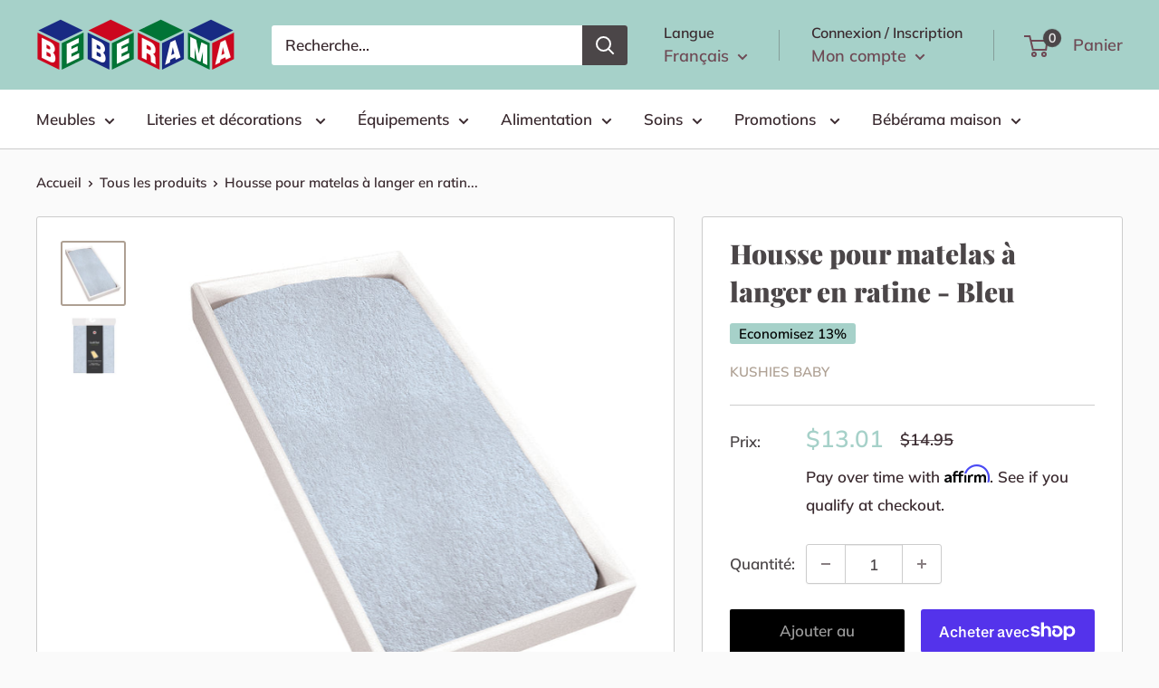

--- FILE ---
content_type: text/html; charset=utf-8
request_url: https://www.beberama.ca/products/housse-a-langer-ratine-baies-2
body_size: 42452
content:
<!doctype html>

<html class="no-js" lang="fr">
  <head>
  <!-- Google Tag Manager -->
<script>(function(w,d,s,l,i){w[l]=w[l]||[];w[l].push({'gtm.start':
new Date().getTime(),event:'gtm.js'});var f=d.getElementsByTagName(s)[0],
j=d.createElement(s),dl=l!='dataLayer'?'&l='+l:'';j.async=true;j.src=
'https://www.googletagmanager.com/gtm.js?id='+i+dl;f.parentNode.insertBefore(j,f);
})(window,document,'script','dataLayer','GTM-5ZFSNMB');</script>
<!-- End Google Tag Manager -->
    <meta charset="utf-8">
    <meta name="viewport" content="width=device-width, initial-scale=1.0, height=device-height, minimum-scale=1.0, maximum-scale=5.0">
    <meta name="theme-color" content="#aea093"><title>Housse pour matelas à langer en ratine - Bleu
</title><meta name="description" content="Housse à langer Ratine - Bleu"><link rel="canonical" href="https://www.beberama.ca/products/housse-a-langer-ratine-baies-2"><link rel="shortcut icon" href="//www.beberama.ca/cdn/shop/files/BEBE_RAMA_2-_1_96x96.png?v=1626351593" type="image/png"><link rel="preload" as="style" href="//www.beberama.ca/cdn/shop/t/2/assets/theme.css?v=73059013056352176851623680771">
    <link rel="preload" as="script" href="//www.beberama.ca/cdn/shop/t/2/assets/theme.min.js?v=164977014983380440891642697849">
    <link rel="preconnect" href="https://cdn.shopify.com">
    <link rel="preconnect" href="https://fonts.shopifycdn.com">
    <link rel="dns-prefetch" href="https://productreviews.shopifycdn.com">
    <link rel="dns-prefetch" href="https://ajax.googleapis.com">
    <link rel="dns-prefetch" href="https://maps.googleapis.com">
    <link rel="dns-prefetch" href="https://maps.gstatic.com">

    <meta property="og:type" content="product">
  <meta property="og:title" content="Housse pour matelas à langer en ratine - Bleu"><meta property="og:image" content="http://www.beberama.ca/cdn/shop/products/s342_blu.jpg?v=1647118281">
    <meta property="og:image:secure_url" content="https://www.beberama.ca/cdn/shop/products/s342_blu.jpg?v=1647118281">
    <meta property="og:image:width" content="1500">
    <meta property="og:image:height" content="1500"><meta property="product:price:amount" content="13.01">
  <meta property="product:price:currency" content="CAD"><meta property="og:description" content="Housse à langer Ratine - Bleu"><meta property="og:url" content="https://www.beberama.ca/products/housse-a-langer-ratine-baies-2">
<meta property="og:site_name" content="Bébérama"><meta name="twitter:card" content="summary"><meta name="twitter:title" content="Housse pour matelas à langer en ratine - Bleu">
  <meta name="twitter:description" content="Réf.: KU S342 BLUFabricant: Kushies BabyDécouvrez nos housses de matelas à langer en éponge ultra douces et lisses qui sont douces pour la peau de bébé !Caractéristiques

Fabriqué en 100 % coton Terry de qualité supérieure, ce tissu super doux est léger et respirant afin que votre bébé s&#39;allonge confortablement sur la surface la plus douce pendant le change
Cet article est entièrement élastiqué autour de la bordure pour un ajustement parfait, et le rend facile à utiliser et à rester en place !
Lavable en machine et de taille généreuse pour permettre le rétrécissement

Dimensions : 22&quot; x 36&quot; / 56 cm x 91 cm
">
  <meta name="twitter:image" content="https://www.beberama.ca/cdn/shop/products/s342_blu_600x600_crop_center.jpg?v=1647118281">
    <link rel="preload" href="//www.beberama.ca/cdn/fonts/playfair_display/playfairdisplay_n9.25b8b0442b16a9de210548264f9fabab9b6733a6.woff2" as="font" type="font/woff2" crossorigin>
<link rel="preload" href="//www.beberama.ca/cdn/fonts/muli/muli_n6.cc1d2d4222c93c9ee9f6de4489226d2e1332d85b.woff2" as="font" type="font/woff2" crossorigin>

<style>
  @font-face {
  font-family: "Playfair Display";
  font-weight: 900;
  font-style: normal;
  font-display: swap;
  src: url("//www.beberama.ca/cdn/fonts/playfair_display/playfairdisplay_n9.25b8b0442b16a9de210548264f9fabab9b6733a6.woff2") format("woff2"),
       url("//www.beberama.ca/cdn/fonts/playfair_display/playfairdisplay_n9.26302b5d8902d85a9f024e427e89918021cad942.woff") format("woff");
}

  @font-face {
  font-family: Muli;
  font-weight: 600;
  font-style: normal;
  font-display: swap;
  src: url("//www.beberama.ca/cdn/fonts/muli/muli_n6.cc1d2d4222c93c9ee9f6de4489226d2e1332d85b.woff2") format("woff2"),
       url("//www.beberama.ca/cdn/fonts/muli/muli_n6.2bb79714f197c09d3f5905925734a3f1166d5d27.woff") format("woff");
}

@font-face {
  font-family: Muli;
  font-weight: 600;
  font-style: normal;
  font-display: swap;
  src: url("//www.beberama.ca/cdn/fonts/muli/muli_n6.cc1d2d4222c93c9ee9f6de4489226d2e1332d85b.woff2") format("woff2"),
       url("//www.beberama.ca/cdn/fonts/muli/muli_n6.2bb79714f197c09d3f5905925734a3f1166d5d27.woff") format("woff");
}

@font-face {
  font-family: "Playfair Display";
  font-weight: 900;
  font-style: italic;
  font-display: swap;
  src: url("//www.beberama.ca/cdn/fonts/playfair_display/playfairdisplay_i9.1396a6f9447b84a31dcc357fd42630dd33bc57fa.woff2") format("woff2"),
       url("//www.beberama.ca/cdn/fonts/playfair_display/playfairdisplay_i9.5c9456e0742e9164f2299bfb5e2867f53dd9e222.woff") format("woff");
}


  @font-face {
  font-family: Muli;
  font-weight: 900;
  font-style: normal;
  font-display: swap;
  src: url("//www.beberama.ca/cdn/fonts/muli/muli_n9.7d66dc53f2718d25858080de2e0ed540c07d1bad.woff2") format("woff2"),
       url("//www.beberama.ca/cdn/fonts/muli/muli_n9.73693cff699117abf881b7381fb75f2bb2c48ced.woff") format("woff");
}

  @font-face {
  font-family: Muli;
  font-weight: 600;
  font-style: italic;
  font-display: swap;
  src: url("//www.beberama.ca/cdn/fonts/muli/muli_i6.8f2d01d188d44c7a6149f7e8d2688f96baea5098.woff2") format("woff2"),
       url("//www.beberama.ca/cdn/fonts/muli/muli_i6.be105ddc6534276d93778a9b02f60679ab15f9e1.woff") format("woff");
}

  @font-face {
  font-family: Muli;
  font-weight: 900;
  font-style: italic;
  font-display: swap;
  src: url("//www.beberama.ca/cdn/fonts/muli/muli_i9.d20a598e220582fa7245c7a453b24e7f3ade0a38.woff2") format("woff2"),
       url("//www.beberama.ca/cdn/fonts/muli/muli_i9.9eb3d1a9ba677548ec3675b4830a57685dcb978c.woff") format("woff");
}


  :root {
    --default-text-font-size : 15px;
    --base-text-font-size    : 17px;
    --heading-font-family    : "Playfair Display", serif;
    --heading-font-weight    : 900;
    --heading-font-style     : normal;
    --text-font-family       : Muli, sans-serif;
    --text-font-weight       : 600;
    --text-font-style        : normal;
    --text-font-bolder-weight: 600;
    --text-link-decoration   : normal;

    --text-color               : #3a2a2f;
    --text-color-rgb           : 58, 42, 47;
    --heading-color            : #4b4648;
    --border-color             : #cccccc;
    --border-color-rgb         : 204, 204, 204;
    --form-border-color        : #bfbfbf;
    --accent-color             : #aea093;
    --accent-color-rgb         : 174, 160, 147;
    --link-color               : #701646;
    --link-color-hover         : #30091e;
    --background               : #fafafa;
    --secondary-background     : #ffffff;
    --secondary-background-rgb : 255, 255, 255;
    --accent-background        : rgba(174, 160, 147, 0.08);

    --input-background: #ffffff;

    --error-color       : #fc4274;
    --error-background  : rgba(252, 66, 116, 0.07);
    --success-color     : #d2f22c;
    --success-background: rgba(210, 242, 44, 0.11);

    --primary-button-background      : #000000;
    --primary-button-background-rgb  : 0, 0, 0;
    --primary-button-text-color      : #9b9b9b;
    --secondary-button-background    : #4b4648;
    --secondary-button-background-rgb: 75, 70, 72;
    --secondary-button-text-color    : #ffffff;

    --header-background      : #a6d1c9;
    --header-text-color      : #6e4a55;
    --header-light-text-color: #3a2a2f;
    --header-border-color    : rgba(58, 42, 47, 0.3);
    --header-accent-color    : #4b4648;

    --footer-background-color:    #a6d1c9;
    --footer-heading-text-color:  #4b4648;
    --footer-body-text-color:     #000000;
    --footer-body-text-color-rgb: 0, 0, 0;
    --footer-accent-color:        #f8f8f8;
    --footer-accent-color-rgb:    248, 248, 248;
    --footer-border:              none;
    
    --flickity-arrow-color: #999999;--product-on-sale-accent           : #a6d1c9;
    --product-on-sale-accent-rgb       : 166, 209, 201;
    --product-on-sale-color            : #000000;
    --product-in-stock-color           : #1d9aa4;
    --product-low-stock-color          : #ff2185;
    --product-sold-out-color           : #d1d1d4;
    --product-custom-label-1-background: #e95d2b;
    --product-custom-label-1-color     : #ffffff;
    --product-custom-label-2-background: #a95ebe;
    --product-custom-label-2-color     : #ffffff;
    --product-review-star-color        : #ffb647;

    --mobile-container-gutter : 20px;
    --desktop-container-gutter: 40px;

    /* Shopify related variables */
    --payment-terms-background-color: #fafafa;
  }
</style>

<script>
  // IE11 does not have support for CSS variables, so we have to polyfill them
  if (!(((window || {}).CSS || {}).supports && window.CSS.supports('(--a: 0)'))) {
    const script = document.createElement('script');
    script.type = 'text/javascript';
    script.src = 'https://cdn.jsdelivr.net/npm/css-vars-ponyfill@2';
    script.onload = function() {
      cssVars({});
    };

    document.getElementsByTagName('head')[0].appendChild(script);
  }
</script>


    <script>window.performance && window.performance.mark && window.performance.mark('shopify.content_for_header.start');</script><meta name="facebook-domain-verification" content="aad7z4fcioehgq5so0p4vpk62mjtjk">
<meta id="shopify-digital-wallet" name="shopify-digital-wallet" content="/56226709666/digital_wallets/dialog">
<meta name="shopify-checkout-api-token" content="95f6a7d04937bd57a02efdbae48c2c4d">
<meta id="in-context-paypal-metadata" data-shop-id="56226709666" data-venmo-supported="false" data-environment="production" data-locale="fr_FR" data-paypal-v4="true" data-currency="CAD">
<link rel="alternate" hreflang="x-default" href="https://www.beberama.ca/products/housse-a-langer-ratine-baies-2">
<link rel="alternate" hreflang="en" href="https://www.beberama.ca/en/products/housse-a-langer-ratine-baies-2">
<link rel="alternate" type="application/json+oembed" href="https://www.beberama.ca/products/housse-a-langer-ratine-baies-2.oembed">
<script async="async" src="/checkouts/internal/preloads.js?locale=fr-CA"></script>
<link rel="preconnect" href="https://shop.app" crossorigin="anonymous">
<script async="async" src="https://shop.app/checkouts/internal/preloads.js?locale=fr-CA&shop_id=56226709666" crossorigin="anonymous"></script>
<script id="apple-pay-shop-capabilities" type="application/json">{"shopId":56226709666,"countryCode":"CA","currencyCode":"CAD","merchantCapabilities":["supports3DS"],"merchantId":"gid:\/\/shopify\/Shop\/56226709666","merchantName":"Bébérama","requiredBillingContactFields":["postalAddress","email","phone"],"requiredShippingContactFields":["postalAddress","email","phone"],"shippingType":"shipping","supportedNetworks":["visa","masterCard","amex","discover","interac","jcb"],"total":{"type":"pending","label":"Bébérama","amount":"1.00"},"shopifyPaymentsEnabled":true,"supportsSubscriptions":true}</script>
<script id="shopify-features" type="application/json">{"accessToken":"95f6a7d04937bd57a02efdbae48c2c4d","betas":["rich-media-storefront-analytics"],"domain":"www.beberama.ca","predictiveSearch":true,"shopId":56226709666,"locale":"fr"}</script>
<script>var Shopify = Shopify || {};
Shopify.shop = "beberam.myshopify.com";
Shopify.locale = "fr";
Shopify.currency = {"active":"CAD","rate":"1.0"};
Shopify.country = "CA";
Shopify.theme = {"name":"Warehouse","id":122482524322,"schema_name":"Warehouse","schema_version":"1.18.2","theme_store_id":871,"role":"main"};
Shopify.theme.handle = "null";
Shopify.theme.style = {"id":null,"handle":null};
Shopify.cdnHost = "www.beberama.ca/cdn";
Shopify.routes = Shopify.routes || {};
Shopify.routes.root = "/";</script>
<script type="module">!function(o){(o.Shopify=o.Shopify||{}).modules=!0}(window);</script>
<script>!function(o){function n(){var o=[];function n(){o.push(Array.prototype.slice.apply(arguments))}return n.q=o,n}var t=o.Shopify=o.Shopify||{};t.loadFeatures=n(),t.autoloadFeatures=n()}(window);</script>
<script>
  window.ShopifyPay = window.ShopifyPay || {};
  window.ShopifyPay.apiHost = "shop.app\/pay";
  window.ShopifyPay.redirectState = null;
</script>
<script id="shop-js-analytics" type="application/json">{"pageType":"product"}</script>
<script defer="defer" async type="module" src="//www.beberama.ca/cdn/shopifycloud/shop-js/modules/v2/client.init-shop-cart-sync_CK653pj-.fr.esm.js"></script>
<script defer="defer" async type="module" src="//www.beberama.ca/cdn/shopifycloud/shop-js/modules/v2/chunk.common_THX2l5vq.esm.js"></script>
<script type="module">
  await import("//www.beberama.ca/cdn/shopifycloud/shop-js/modules/v2/client.init-shop-cart-sync_CK653pj-.fr.esm.js");
await import("//www.beberama.ca/cdn/shopifycloud/shop-js/modules/v2/chunk.common_THX2l5vq.esm.js");

  window.Shopify.SignInWithShop?.initShopCartSync?.({"fedCMEnabled":true,"windoidEnabled":true});

</script>
<script defer="defer" async type="module" src="//www.beberama.ca/cdn/shopifycloud/shop-js/modules/v2/client.payment-terms_BFgRpJ6P.fr.esm.js"></script>
<script defer="defer" async type="module" src="//www.beberama.ca/cdn/shopifycloud/shop-js/modules/v2/chunk.common_THX2l5vq.esm.js"></script>
<script defer="defer" async type="module" src="//www.beberama.ca/cdn/shopifycloud/shop-js/modules/v2/chunk.modal_C0XnQBSh.esm.js"></script>
<script type="module">
  await import("//www.beberama.ca/cdn/shopifycloud/shop-js/modules/v2/client.payment-terms_BFgRpJ6P.fr.esm.js");
await import("//www.beberama.ca/cdn/shopifycloud/shop-js/modules/v2/chunk.common_THX2l5vq.esm.js");
await import("//www.beberama.ca/cdn/shopifycloud/shop-js/modules/v2/chunk.modal_C0XnQBSh.esm.js");

  
</script>
<script>
  window.Shopify = window.Shopify || {};
  if (!window.Shopify.featureAssets) window.Shopify.featureAssets = {};
  window.Shopify.featureAssets['shop-js'] = {"shop-cart-sync":["modules/v2/client.shop-cart-sync_DFDXXXkD.fr.esm.js","modules/v2/chunk.common_THX2l5vq.esm.js"],"init-fed-cm":["modules/v2/client.init-fed-cm_Cc-thFtk.fr.esm.js","modules/v2/chunk.common_THX2l5vq.esm.js"],"init-shop-email-lookup-coordinator":["modules/v2/client.init-shop-email-lookup-coordinator_DlLqghIL.fr.esm.js","modules/v2/chunk.common_THX2l5vq.esm.js"],"shop-cash-offers":["modules/v2/client.shop-cash-offers_D-zvsY8I.fr.esm.js","modules/v2/chunk.common_THX2l5vq.esm.js","modules/v2/chunk.modal_C0XnQBSh.esm.js"],"shop-button":["modules/v2/client.shop-button_DvkMsxJQ.fr.esm.js","modules/v2/chunk.common_THX2l5vq.esm.js"],"init-windoid":["modules/v2/client.init-windoid_bZ2MemEJ.fr.esm.js","modules/v2/chunk.common_THX2l5vq.esm.js"],"avatar":["modules/v2/client.avatar_BTnouDA3.fr.esm.js"],"init-shop-cart-sync":["modules/v2/client.init-shop-cart-sync_CK653pj-.fr.esm.js","modules/v2/chunk.common_THX2l5vq.esm.js"],"shop-toast-manager":["modules/v2/client.shop-toast-manager_DrGkQe9k.fr.esm.js","modules/v2/chunk.common_THX2l5vq.esm.js"],"pay-button":["modules/v2/client.pay-button_DrnUGK2o.fr.esm.js","modules/v2/chunk.common_THX2l5vq.esm.js"],"shop-login-button":["modules/v2/client.shop-login-button_CAhDOpgr.fr.esm.js","modules/v2/chunk.common_THX2l5vq.esm.js","modules/v2/chunk.modal_C0XnQBSh.esm.js"],"init-customer-accounts-sign-up":["modules/v2/client.init-customer-accounts-sign-up_B2oI0MkL.fr.esm.js","modules/v2/client.shop-login-button_CAhDOpgr.fr.esm.js","modules/v2/chunk.common_THX2l5vq.esm.js","modules/v2/chunk.modal_C0XnQBSh.esm.js"],"init-shop-for-new-customer-accounts":["modules/v2/client.init-shop-for-new-customer-accounts_Fh7GHljr.fr.esm.js","modules/v2/client.shop-login-button_CAhDOpgr.fr.esm.js","modules/v2/chunk.common_THX2l5vq.esm.js","modules/v2/chunk.modal_C0XnQBSh.esm.js"],"init-customer-accounts":["modules/v2/client.init-customer-accounts_CE5ScpEV.fr.esm.js","modules/v2/client.shop-login-button_CAhDOpgr.fr.esm.js","modules/v2/chunk.common_THX2l5vq.esm.js","modules/v2/chunk.modal_C0XnQBSh.esm.js"],"shop-follow-button":["modules/v2/client.shop-follow-button_CCZx8YR6.fr.esm.js","modules/v2/chunk.common_THX2l5vq.esm.js","modules/v2/chunk.modal_C0XnQBSh.esm.js"],"lead-capture":["modules/v2/client.lead-capture_Bwrau9WY.fr.esm.js","modules/v2/chunk.common_THX2l5vq.esm.js","modules/v2/chunk.modal_C0XnQBSh.esm.js"],"checkout-modal":["modules/v2/client.checkout-modal_JXOKVWVv.fr.esm.js","modules/v2/chunk.common_THX2l5vq.esm.js","modules/v2/chunk.modal_C0XnQBSh.esm.js"],"shop-login":["modules/v2/client.shop-login_C5f7AhHA.fr.esm.js","modules/v2/chunk.common_THX2l5vq.esm.js","modules/v2/chunk.modal_C0XnQBSh.esm.js"],"payment-terms":["modules/v2/client.payment-terms_BFgRpJ6P.fr.esm.js","modules/v2/chunk.common_THX2l5vq.esm.js","modules/v2/chunk.modal_C0XnQBSh.esm.js"]};
</script>
<script>(function() {
  var isLoaded = false;
  function asyncLoad() {
    if (isLoaded) return;
    isLoaded = true;
    var urls = ["\/\/shopify.privy.com\/widget.js?shop=beberam.myshopify.com","https:\/\/cdn.nfcube.com\/instafeed-0b63e96cc16173190b17fdb6dd80799f.js?shop=beberam.myshopify.com"];
    for (var i = 0; i < urls.length; i++) {
      var s = document.createElement('script');
      s.type = 'text/javascript';
      s.async = true;
      s.src = urls[i];
      var x = document.getElementsByTagName('script')[0];
      x.parentNode.insertBefore(s, x);
    }
  };
  if(window.attachEvent) {
    window.attachEvent('onload', asyncLoad);
  } else {
    window.addEventListener('load', asyncLoad, false);
  }
})();</script>
<script id="__st">var __st={"a":56226709666,"offset":-18000,"reqid":"f0109dbb-5ea8-4e4c-aa5d-6b5a56cb9228-1766806317","pageurl":"www.beberama.ca\/products\/housse-a-langer-ratine-baies-2","u":"fb92f4d8801d","p":"product","rtyp":"product","rid":6990096335010};</script>
<script>window.ShopifyPaypalV4VisibilityTracking = true;</script>
<script id="captcha-bootstrap">!function(){'use strict';const t='contact',e='account',n='new_comment',o=[[t,t],['blogs',n],['comments',n],[t,'customer']],c=[[e,'customer_login'],[e,'guest_login'],[e,'recover_customer_password'],[e,'create_customer']],r=t=>t.map((([t,e])=>`form[action*='/${t}']:not([data-nocaptcha='true']) input[name='form_type'][value='${e}']`)).join(','),a=t=>()=>t?[...document.querySelectorAll(t)].map((t=>t.form)):[];function s(){const t=[...o],e=r(t);return a(e)}const i='password',u='form_key',d=['recaptcha-v3-token','g-recaptcha-response','h-captcha-response',i],f=()=>{try{return window.sessionStorage}catch{return}},m='__shopify_v',_=t=>t.elements[u];function p(t,e,n=!1){try{const o=window.sessionStorage,c=JSON.parse(o.getItem(e)),{data:r}=function(t){const{data:e,action:n}=t;return t[m]||n?{data:e,action:n}:{data:t,action:n}}(c);for(const[e,n]of Object.entries(r))t.elements[e]&&(t.elements[e].value=n);n&&o.removeItem(e)}catch(o){console.error('form repopulation failed',{error:o})}}const l='form_type',E='cptcha';function T(t){t.dataset[E]=!0}const w=window,h=w.document,L='Shopify',v='ce_forms',y='captcha';let A=!1;((t,e)=>{const n=(g='f06e6c50-85a8-45c8-87d0-21a2b65856fe',I='https://cdn.shopify.com/shopifycloud/storefront-forms-hcaptcha/ce_storefront_forms_captcha_hcaptcha.v1.5.2.iife.js',D={infoText:'Protégé par hCaptcha',privacyText:'Confidentialité',termsText:'Conditions'},(t,e,n)=>{const o=w[L][v],c=o.bindForm;if(c)return c(t,g,e,D).then(n);var r;o.q.push([[t,g,e,D],n]),r=I,A||(h.body.append(Object.assign(h.createElement('script'),{id:'captcha-provider',async:!0,src:r})),A=!0)});var g,I,D;w[L]=w[L]||{},w[L][v]=w[L][v]||{},w[L][v].q=[],w[L][y]=w[L][y]||{},w[L][y].protect=function(t,e){n(t,void 0,e),T(t)},Object.freeze(w[L][y]),function(t,e,n,w,h,L){const[v,y,A,g]=function(t,e,n){const i=e?o:[],u=t?c:[],d=[...i,...u],f=r(d),m=r(i),_=r(d.filter((([t,e])=>n.includes(e))));return[a(f),a(m),a(_),s()]}(w,h,L),I=t=>{const e=t.target;return e instanceof HTMLFormElement?e:e&&e.form},D=t=>v().includes(t);t.addEventListener('submit',(t=>{const e=I(t);if(!e)return;const n=D(e)&&!e.dataset.hcaptchaBound&&!e.dataset.recaptchaBound,o=_(e),c=g().includes(e)&&(!o||!o.value);(n||c)&&t.preventDefault(),c&&!n&&(function(t){try{if(!f())return;!function(t){const e=f();if(!e)return;const n=_(t);if(!n)return;const o=n.value;o&&e.removeItem(o)}(t);const e=Array.from(Array(32),(()=>Math.random().toString(36)[2])).join('');!function(t,e){_(t)||t.append(Object.assign(document.createElement('input'),{type:'hidden',name:u})),t.elements[u].value=e}(t,e),function(t,e){const n=f();if(!n)return;const o=[...t.querySelectorAll(`input[type='${i}']`)].map((({name:t})=>t)),c=[...d,...o],r={};for(const[a,s]of new FormData(t).entries())c.includes(a)||(r[a]=s);n.setItem(e,JSON.stringify({[m]:1,action:t.action,data:r}))}(t,e)}catch(e){console.error('failed to persist form',e)}}(e),e.submit())}));const S=(t,e)=>{t&&!t.dataset[E]&&(n(t,e.some((e=>e===t))),T(t))};for(const o of['focusin','change'])t.addEventListener(o,(t=>{const e=I(t);D(e)&&S(e,y())}));const B=e.get('form_key'),M=e.get(l),P=B&&M;t.addEventListener('DOMContentLoaded',(()=>{const t=y();if(P)for(const e of t)e.elements[l].value===M&&p(e,B);[...new Set([...A(),...v().filter((t=>'true'===t.dataset.shopifyCaptcha))])].forEach((e=>S(e,t)))}))}(h,new URLSearchParams(w.location.search),n,t,e,['guest_login'])})(!0,!0)}();</script>
<script integrity="sha256-4kQ18oKyAcykRKYeNunJcIwy7WH5gtpwJnB7kiuLZ1E=" data-source-attribution="shopify.loadfeatures" defer="defer" src="//www.beberama.ca/cdn/shopifycloud/storefront/assets/storefront/load_feature-a0a9edcb.js" crossorigin="anonymous"></script>
<script crossorigin="anonymous" defer="defer" src="//www.beberama.ca/cdn/shopifycloud/storefront/assets/shopify_pay/storefront-65b4c6d7.js?v=20250812"></script>
<script data-source-attribution="shopify.dynamic_checkout.dynamic.init">var Shopify=Shopify||{};Shopify.PaymentButton=Shopify.PaymentButton||{isStorefrontPortableWallets:!0,init:function(){window.Shopify.PaymentButton.init=function(){};var t=document.createElement("script");t.src="https://www.beberama.ca/cdn/shopifycloud/portable-wallets/latest/portable-wallets.fr.js",t.type="module",document.head.appendChild(t)}};
</script>
<script data-source-attribution="shopify.dynamic_checkout.buyer_consent">
  function portableWalletsHideBuyerConsent(e){var t=document.getElementById("shopify-buyer-consent"),n=document.getElementById("shopify-subscription-policy-button");t&&n&&(t.classList.add("hidden"),t.setAttribute("aria-hidden","true"),n.removeEventListener("click",e))}function portableWalletsShowBuyerConsent(e){var t=document.getElementById("shopify-buyer-consent"),n=document.getElementById("shopify-subscription-policy-button");t&&n&&(t.classList.remove("hidden"),t.removeAttribute("aria-hidden"),n.addEventListener("click",e))}window.Shopify?.PaymentButton&&(window.Shopify.PaymentButton.hideBuyerConsent=portableWalletsHideBuyerConsent,window.Shopify.PaymentButton.showBuyerConsent=portableWalletsShowBuyerConsent);
</script>
<script>
  function portableWalletsCleanup(e){e&&e.src&&console.error("Failed to load portable wallets script "+e.src);var t=document.querySelectorAll("shopify-accelerated-checkout .shopify-payment-button__skeleton, shopify-accelerated-checkout-cart .wallet-cart-button__skeleton"),e=document.getElementById("shopify-buyer-consent");for(let e=0;e<t.length;e++)t[e].remove();e&&e.remove()}function portableWalletsNotLoadedAsModule(e){e instanceof ErrorEvent&&"string"==typeof e.message&&e.message.includes("import.meta")&&"string"==typeof e.filename&&e.filename.includes("portable-wallets")&&(window.removeEventListener("error",portableWalletsNotLoadedAsModule),window.Shopify.PaymentButton.failedToLoad=e,"loading"===document.readyState?document.addEventListener("DOMContentLoaded",window.Shopify.PaymentButton.init):window.Shopify.PaymentButton.init())}window.addEventListener("error",portableWalletsNotLoadedAsModule);
</script>

<script type="module" src="https://www.beberama.ca/cdn/shopifycloud/portable-wallets/latest/portable-wallets.fr.js" onError="portableWalletsCleanup(this)" crossorigin="anonymous"></script>
<script nomodule>
  document.addEventListener("DOMContentLoaded", portableWalletsCleanup);
</script>

<link id="shopify-accelerated-checkout-styles" rel="stylesheet" media="screen" href="https://www.beberama.ca/cdn/shopifycloud/portable-wallets/latest/accelerated-checkout-backwards-compat.css" crossorigin="anonymous">
<style id="shopify-accelerated-checkout-cart">
        #shopify-buyer-consent {
  margin-top: 1em;
  display: inline-block;
  width: 100%;
}

#shopify-buyer-consent.hidden {
  display: none;
}

#shopify-subscription-policy-button {
  background: none;
  border: none;
  padding: 0;
  text-decoration: underline;
  font-size: inherit;
  cursor: pointer;
}

#shopify-subscription-policy-button::before {
  box-shadow: none;
}

      </style>

<script>window.performance && window.performance.mark && window.performance.mark('shopify.content_for_header.end');</script>

    <link rel="stylesheet" href="//www.beberama.ca/cdn/shop/t/2/assets/theme.css?v=73059013056352176851623680771">

    
  <script type="application/ld+json">
  {
    "@context": "http://schema.org",
    "@type": "Product",
    "offers": [{
          "@type": "Offer",
          "name": "Default Title",
          "availability":"https://schema.org/InStock",
          "price": 13.01,
          "priceCurrency": "CAD",
          "priceValidUntil": "2026-01-05","sku": "KU S342 BLU","url": "/products/housse-a-langer-ratine-baies-2?variant=40567439622306"
        }
],
    "brand": {
      "name": "Kushies Baby"
    },
    "name": "Housse pour matelas à langer en ratine - Bleu",
    "description": "Réf.: KU S342 BLUFabricant: Kushies BabyDécouvrez nos housses de matelas à langer en éponge ultra douces et lisses qui sont douces pour la peau de bébé !Caractéristiques\n\nFabriqué en 100 % coton Terry de qualité supérieure, ce tissu super doux est léger et respirant afin que votre bébé s'allonge confortablement sur la surface la plus douce pendant le change\nCet article est entièrement élastiqué autour de la bordure pour un ajustement parfait, et le rend facile à utiliser et à rester en place !\nLavable en machine et de taille généreuse pour permettre le rétrécissement\n\nDimensions : 22\" x 36\" \/ 56 cm x 91 cm\n",
    "category": "Literies et décorations",
    "url": "/products/housse-a-langer-ratine-baies-2",
    "sku": "KU S342 BLU",
    "image": {
      "@type": "ImageObject",
      "url": "https://www.beberama.ca/cdn/shop/products/s342_blu_1024x.jpg?v=1647118281",
      "image": "https://www.beberama.ca/cdn/shop/products/s342_blu_1024x.jpg?v=1647118281",
      "name": "Housse pour matelas à langer en ratine - Bleu",
      "width": "1024",
      "height": "1024"
    }
  }
  </script>



  <script type="application/ld+json">
  {
    "@context": "http://schema.org",
    "@type": "BreadcrumbList",
  "itemListElement": [{
      "@type": "ListItem",
      "position": 1,
      "name": "Accueil",
      "item": "https://www.beberama.ca"
    },{
          "@type": "ListItem",
          "position": 2,
          "name": "Housse pour matelas à langer en ratine - Bleu",
          "item": "https://www.beberama.ca/products/housse-a-langer-ratine-baies-2"
        }]
  }
  </script>


    <script>
      // This allows to expose several variables to the global scope, to be used in scripts
      window.theme = {
        pageType: "product",
        cartCount: 0,
        moneyFormat: "${{amount}}",
        moneyWithCurrencyFormat: "${{amount}} CAD",
        showDiscount: true,
        discountMode: "percentage",
        searchMode: "product,article,page",
        searchUnavailableProducts: "last",
        cartType: "drawer"
      };

      window.routes = {
        rootUrl: "\/",
        rootUrlWithoutSlash: '',
        cartUrl: "\/cart",
        cartAddUrl: "\/cart\/add",
        cartChangeUrl: "\/cart\/change",
        searchUrl: "\/search",
        productRecommendationsUrl: "\/recommendations\/products"
      };

      window.languages = {
        productRegularPrice: "Prix normal",
        productSalePrice: "Prix réduit",
        collectionOnSaleLabel: "Economisez {{savings}}",
        productFormUnavailable: "Indisponible",
        productFormAddToCart: "Ajouter au panier",
        productFormSoldOut: "Rupture de stock",
        productAdded: "Le produit a été ajouté au panier",
        productAddedShort: "Ajouté !",
        shippingEstimatorNoResults: "Nous ne livrons pas à votre adresse.",
        shippingEstimatorOneResult: "Il y a une option de livraison disponible :",
        shippingEstimatorMultipleResults: "Il y a {{count}} options de livraison disponibles :",
        shippingEstimatorErrors: "Une erreur s\u0026#39;est produite :"
      };

      window.lazySizesConfig = {
        loadHidden: false,
        hFac: 0.8,
        expFactor: 3,
        customMedia: {
          '--phone': '(max-width: 640px)',
          '--tablet': '(min-width: 641px) and (max-width: 1023px)',
          '--lap': '(min-width: 1024px)'
        }
      };

      document.documentElement.className = document.documentElement.className.replace('no-js', 'js');
    </script><script src="//www.beberama.ca/cdn/shop/t/2/assets/theme.min.js?v=164977014983380440891642697849" defer></script>
    <script src="//www.beberama.ca/cdn/shop/t/2/assets/custom.js?v=90373254691674712701619972046" defer></script><script>
        (function () {
          window.onpageshow = function() {
            // We force re-freshing the cart content onpageshow, as most browsers will serve a cache copy when hitting the
            // back button, which cause staled data
            document.documentElement.dispatchEvent(new CustomEvent('cart:refresh', {
              bubbles: true,
              detail: {scrollToTop: false}
            }));
          };
        })();
      </script>

<input type="hidden" id="social-reply-product-id" id="6990096335010"></input>

<script src="https://static-socialhead.cdnhub.co/social-reply/social-reply.min.js" defer></script>
<link rel="stylesheet" href="https://static-socialhead.cdnhub.co/social-reply/social-reply.min.css" />

  
  <!-- Start of Sleeknote signup and lead generation tool - www.sleeknote.com -->
<script id="sleeknoteScript" type="text/javascript">
	(function () {
		var sleeknoteScriptTag = document.createElement("script");
		sleeknoteScriptTag.type = "text/javascript";
		sleeknoteScriptTag.charset = "utf-8";
		sleeknoteScriptTag.src = ("//sleeknotecustomerscripts.sleeknote.com/53921.js");
		var s = document.getElementById("sleeknoteScript"); 
		s.parentNode.insertBefore(sleeknoteScriptTag, s); 
	})();
</script>
<!-- End of Sleeknote signup and lead generation tool - www.sleeknote.com -->
<!-- BEGIN app block: shopify://apps/t-lab-ai-language-translate/blocks/custom_translations/b5b83690-efd4-434d-8c6a-a5cef4019faf --><!-- BEGIN app snippet: custom_translation_scripts --><script>
(()=>{var o=/\([0-9]+?\)$/,M=/\r?\n|\r|\t|\xa0|\u200B|\u200E|&nbsp;| /g,v=/<\/?[a-z][\s\S]*>/i,r=/^(https?:\/\/|\/\/)[^\s/$.?#].[^\s]*$/i,k=/\{\{\s*([a-zA-Z_]\w*)\s*\}\}/g,p=/\{\{\s*([a-zA-Z_]\w*)\s*\}\}/,t=/^(https:)?\/\/cdn\.shopify\.com\/(.+)\.(png|jpe?g|gif|webp|svgz?|bmp|tiff?|ico|avif)/i,e=/^(https:)?\/\/cdn\.shopify\.com/i,a=/\b(?:https?|ftp)?:?\/\/?[^\s\/]+\/[^\s]+\.(?:png|jpe?g|gif|webp|svgz?|bmp|tiff?|ico|avif)\b/i,I=/url\(['"]?(.*?)['"]?\)/,m="__label:",i=document.createElement("textarea"),u={t:["src","data-src","data-source","data-href","data-zoom","data-master","data-bg","base-src"],i:["srcset","data-srcset"],o:["href","data-href"],u:["href","data-href","data-src","data-zoom"]},g=new Set(["img","picture","button","p","a","input"]),h=16.67,s=function(n){return n.nodeType===Node.ELEMENT_NODE},c=function(n){return n.nodeType===Node.TEXT_NODE};function w(n){return t.test(n.trim())||a.test(n.trim())}function b(n){return(n=>(n=n.trim(),r.test(n)))(n)||e.test(n.trim())}var l=function(n){return!n||0===n.trim().length};function j(n){return i.innerHTML=n,i.value}function T(n){return A(j(n))}function A(n){return n.trim().replace(o,"").replace(M,"").trim()}var _=1e3;function D(n){n=n.trim().replace(M,"").replace(/&amp;/g,"&").replace(/&gt;/g,">").replace(/&lt;/g,"<").trim();return n.length>_?N(n):n}function E(n){return n.trim().toLowerCase().replace(/^https:/i,"")}function N(n){for(var r=5381,t=0;t<n.length;t++)r=(r<<5)+r^n.charCodeAt(t);return(r>>>0).toString(36)}function f(n){for(var r=document.createElement("template"),t=(r.innerHTML=n,["SCRIPT","IFRAME","OBJECT","EMBED","LINK","META"]),e=/^(on\w+|srcdoc|style)$/i,a=document.createTreeWalker(r.content,NodeFilter.SHOW_ELEMENT),i=a.nextNode();i;i=a.nextNode()){var o=i;if(t.includes(o.nodeName))o.remove();else for(var u=o.attributes.length-1;0<=u;--u)e.test(o.attributes[u].name)&&o.removeAttribute(o.attributes[u].name)}return r.innerHTML}function d(n,r,t){void 0===t&&(t=20);for(var e=n,a=0;e&&e.parentElement&&a<t;){for(var i=e.parentElement,o=0,u=r;o<u.length;o++)for(var s=u[o],c=0,l=s.l;c<l.length;c++){var f=l[c];switch(f.type){case"class":for(var d=0,v=i.classList;d<v.length;d++){var p=v[d];if(f.value.test(p))return s.label}break;case"id":if(i.id&&f.value.test(i.id))return s.label;break;case"attribute":if(i.hasAttribute(f.name)){if(!f.value)return s.label;var m=i.getAttribute(f.name);if(m&&f.value.test(m))return s.label}}}e=i,a++}return"unknown"}function y(n,r){var t,e,a;"function"==typeof window.fetch&&"AbortController"in window?(t=new AbortController,e=setTimeout(function(){return t.abort()},3e3),fetch(n,{credentials:"same-origin",signal:t.signal}).then(function(n){return clearTimeout(e),n.ok?n.json():Promise.reject(n)}).then(r).catch(console.error)):((a=new XMLHttpRequest).onreadystatechange=function(){4===a.readyState&&200===a.status&&r(JSON.parse(a.responseText))},a.open("GET",n,!0),a.timeout=3e3,a.send())}function O(){var l=/([^\s]+)\.(png|jpe?g|gif|webp|svgz?|bmp|tiff?|ico|avif)$/i,f=/_(\{width\}x*|\{width\}x\{height\}|\d{3,4}x\d{3,4}|\d{3,4}x|x\d{3,4}|pinco|icon|thumb|small|compact|medium|large|grande|original|master)(_crop_\w+)*(@[2-3]x)*(.progressive)*$/i,d=/^(https?|ftp|file):\/\//i;function t(n){var r,t="".concat(n.path).concat(n.v).concat(null!=(t=n.size)?t:"",".").concat(n.p);return n.m&&(t="".concat(n.path).concat(n.m,"/").concat(n.v).concat(null!=(r=n.size)?r:"",".").concat(n.p)),n.host&&(t="".concat(null!=(r=n.protocol)?r:"","//").concat(n.host).concat(t)),n.g&&(t+=n.g),t}return{h:function(n){var r=!0,t=(d.test(n)||n.startsWith("//")||(r=!1,n="https://example.com"+n),r);n.startsWith("//")&&(t=!1,n="https:"+n);try{new URL(n)}catch(n){return null}var e,a,i,o,u,s,n=new URL(n),c=n.pathname.split("/").filter(function(n){return n});return c.length<1||(a=c.pop(),e=null!=(e=c.pop())?e:null,null===(a=a.match(l)))?null:(s=a[1],a=a[2],i=s.match(f),o=s,(u=null)!==i&&(o=s.substring(0,i.index),u=i[0]),s=0<c.length?"/"+c.join("/")+"/":"/",{protocol:t?n.protocol:null,host:r?n.host:null,path:s,g:n.search,m:e,v:o,size:u,p:a,version:n.searchParams.get("v"),width:n.searchParams.get("width")})},T:t,S:function(n){return(n.m?"/".concat(n.m,"/"):"/").concat(n.v,".").concat(n.p)},M:function(n){return(n.m?"/".concat(n.m,"/"):"/").concat(n.v,".").concat(n.p,"?v=").concat(n.version||"0")},k:function(n,r){return t({protocol:r.protocol,host:r.host,path:r.path,g:r.g,m:r.m,v:r.v,size:n.size,p:r.p,version:r.version,width:r.width})}}}var x,S,C={},H={};function q(p,n){var m=new Map,g=new Map,i=new Map,t=new Map,e=new Map,a=new Map,o=new Map,u=function(n){return n.toLowerCase().replace(/[\s\W_]+/g,"")},s=new Set(n.A.map(u)),c=0,l=!1,f=!1,d=O();function v(n,r,t){s.has(u(n))||n&&r&&(t.set(n,r),l=!0)}function r(n,r){if(n&&n.trim()&&0!==m.size){var t=A(n),e=H[t];if(e&&(p.log("dictionary",'Overlapping text: "'.concat(n,'" related to html: "').concat(e,'"')),r)&&(n=>{if(n)for(var r=h(n.outerHTML),t=r._,e=(r.I||(t=0),n.parentElement),a=0;e&&a<5;){var i=h(e.outerHTML),o=i.I,i=i._;if(o){if(p.log("dictionary","Ancestor depth ".concat(a,": overlap score=").concat(i.toFixed(3),", base=").concat(t.toFixed(3))),t<i)return 1;if(i<t&&0<t)return}e=e.parentElement,a++}})(r))p.log("dictionary",'Skipping text translation for "'.concat(n,'" because an ancestor HTML translation exists'));else{e=m.get(t);if(e)return e;var a=n;if(a&&a.trim()&&0!==g.size){for(var i,o,u,s=g.entries(),c=s.next();!c.done;){var l=c.value[0],f=c.value[1],d=a.trim().match(l);if(d&&1<d.length){i=l,o=f,u=d;break}c=s.next()}if(i&&o&&u){var v=u.slice(1),r=o.match(k);if(r&&r.length===v.length)return r.reduce(function(n,r,t){return n.replace(r,v[t])},o)}}}}return null}function h(n){var t,e,a;return!n||!n.trim()||0===i.size?{I:null,_:0}:(t=D(n),a=0,(e=null)!=(n=i.get(t))?{I:n,_:1}:(i.forEach(function(n,r){-1!==r.indexOf(t)&&(r=t.length/r.length,a<r)&&(a=r,e=n)}),{I:e,_:a}))}function w(n){return n&&n.trim()&&0!==i.size&&(n=D(n),null!=(n=i.get(n)))?n:null}function b(n){if(n&&n.trim()&&0!==t.size){var r=E(n),r=t.get(r);if(r)return r;r=d.h(n);if(r){n=d.M(r).toLowerCase(),n=t.get(n);if(n)return n;n=d.S(r).toLowerCase(),r=t.get(n);if(r)return r}}return null}function T(n){return!n||!n.trim()||0===e.size||void 0===(n=e.get(A(n)))?null:n}function y(n){return!n||!n.trim()||0===a.size||void 0===(n=a.get(E(n)))?null:n}function x(n){var r;return!n||!n.trim()||0===o.size?null:null!=(r=o.get(A(n)))?r:(r=D(n),void 0!==(n=o.get(r))?n:null)}function S(){var n={j:m,D:g,N:i,O:t,C:e,H:a,q:o,L:l,R:c,F:C};return JSON.stringify(n,function(n,r){return r instanceof Map?Object.fromEntries(r.entries()):r})}return{J:function(n,r){v(n,r,m)},U:function(n,r){n&&r&&(n=new RegExp("^".concat(n,"$"),"s"),g.set(n,r),l=!0)},$:function(n,r){var t;n!==r&&(v((t=j(t=n).trim().replace(M,"").trim()).length>_?N(t):t,r,i),c=Math.max(c,n.length))},P:function(n,r){v(n,r,t),(n=d.h(n))&&(v(d.M(n).toLowerCase(),r,t),v(d.S(n).toLowerCase(),r,t))},G:function(n,r){v(n.replace("[img-alt]","").replace(M,"").trim(),r,e)},B:function(n,r){v(n,r,a)},W:function(n,r){f=!0,v(n,r,o)},V:function(){return p.log("dictionary","Translation dictionaries: ",S),i.forEach(function(n,t){m.forEach(function(n,r){t!==r&&-1!==t.indexOf(r)&&(C[r]=A(n),H[r]=t)})}),p.log("dictionary","appliedTextTranslations: ",JSON.stringify(C)),p.log("dictionary","overlappingTexts: ",JSON.stringify(H)),{L:l,Z:f,K:r,X:w,Y:b,nn:T,rn:y,tn:x}}}}function z(n,r,t){function f(n,r){r=n.split(r);return 2===r.length?r[1].trim()?r:[r[0]]:[n]}var d=q(t,r);return n.forEach(function(n){if(n){var c,l=n.name,n=n.value;if(l&&n){if("string"==typeof n)try{c=JSON.parse(n)}catch(n){return void t.log("dictionary","Invalid metafield JSON for "+l,function(){return String(n)})}else c=n;c&&Object.keys(c).forEach(function(e){if(e){var n,r,t,a=c[e];if(a)if(e!==a)if(l.includes("judge"))t=T(e),d.W(t,a);else if(e.startsWith("[img-alt]"))d.G(e,a);else if(e.startsWith("[img-src]"))n=E(e.replace("[img-src]","")),d.P(n,a);else if(v.test(e))d.$(e,a);else if(w(e))n=E(e),d.P(n,a);else if(b(e))t=E(e),d.B(t,a);else if("/"===(n=(n=e).trim())[0]&&"/"!==n[1]&&(t=E(e),d.B(t,a),t=T(e),d.J(t,a)),p.test(e))(s=(t=e).match(k))&&0<s.length&&(r=t.replace(/[-\/\\^$*+?.()|[\]]/g,"\\$&"),s.forEach(function(n){r=r.replace(n,"(.*)")}),d.U(r,a));else if(e.startsWith(m))t=a.replace(m,""),s=e.replace(m,""),d.J(T(s),t);else{if("product_tags"===l)for(var i=0,o=["_",":"];i<o.length;i++){var u=(n=>{if(e.includes(n)){var r=f(e,n),t=f(a,n);if(r.length===t.length)return r.forEach(function(n,r){n!==t[r]&&(d.J(T(n),t[r]),d.J(T("".concat(n,":")),"".concat(t[r],":")))}),{value:void 0}}})(o[i]);if("object"==typeof u)return u.value}var s=T(e);s!==a&&d.J(s,a)}}})}}}),d.V()}function L(y,x){var e=[{label:"judge-me",l:[{type:"class",value:/jdgm/i},{type:"id",value:/judge-me/i},{type:"attribute",name:"data-widget-name",value:/review_widget/i}]}],a=O();function S(t,n,e){n.forEach(function(n){var r=t.getAttribute(n);r&&(r=n.includes("href")?e.rn(r):e.K(r))&&t.setAttribute(n,r)})}function M(n,r,t){var e,a=n.getAttribute(r);a&&((e=i(a=E(a.split("&")[0]),t))?n.setAttribute(r,e):(e=t.rn(a))&&n.setAttribute(r,e))}function k(n,r,t){var e=n.getAttribute(r);e&&(e=((n,r)=>{var t=(n=n.split(",").filter(function(n){return null!=n&&""!==n.trim()}).map(function(n){var n=n.trim().split(/\s+/),r=n[0].split("?"),t=r[0],r=r[1],r=r?r.split("&"):[],e=((n,r)=>{for(var t=0;t<n.length;t++)if(r(n[t]))return n[t];return null})(r,function(n){return n.startsWith("v=")}),r=r.filter(function(n){return!n.startsWith("v=")}),n=n[1];return{url:t,version:e,en:r.join("&"),size:n}}))[0].url;if(t=i(t=n[0].version?"".concat(t,"?").concat(n[0].version):t,r)){var e=a.h(t);if(e)return n.map(function(n){var r=n.url,t=a.h(r);return t&&(r=a.k(t,e)),n.en&&(t=r.includes("?")?"&":"?",r="".concat(r).concat(t).concat(n.en)),r=n.size?"".concat(r," ").concat(n.size):r}).join(",")}})(e,t))&&n.setAttribute(r,e)}function i(n,r){var t=a.h(n);return null===t?null:(n=r.Y(n))?null===(n=a.h(n))?null:a.k(t,n):(n=a.S(t),null===(r=r.Y(n))||null===(n=a.h(r))?null:a.k(t,n))}function A(n,r,t){var e,a,i,o;t.an&&(e=n,a=t.on,u.o.forEach(function(n){var r=e.getAttribute(n);if(!r)return!1;!r.startsWith("/")||r.startsWith("//")||r.startsWith(a)||(r="".concat(a).concat(r),e.setAttribute(n,r))})),i=n,t=u.u.slice(),o=r,t.forEach(function(n){var r,t=i.getAttribute(n);t&&(w(t)?(r=o.Y(t))&&i.setAttribute(n,r):(r=o.rn(t))&&i.setAttribute(n,r))})}function _(r,t){var n,e,a,i,o;u.t.forEach(function(n){return M(r,n,t)}),u.i.forEach(function(n){return k(r,n,t)}),e="alt",a=t,(o=(n=r).getAttribute(e))&&((i=a.nn(o))?n.setAttribute(e,i):(i=a.K(o))&&n.setAttribute(e,i))}return{un:function(n){return!(!n||!s(n)||x.sn.includes((n=n).tagName.toLowerCase())||n.classList.contains("tl-switcher-container")||(n=n.parentNode)&&["SCRIPT","STYLE"].includes(n.nodeName.toUpperCase()))},cn:function(n){if(c(n)&&null!=(r=n.textContent)&&r.trim()){if(y.Z)if("judge-me"===d(n,e,5)){var r=y.tn(n.textContent);if(r)return void(n.textContent=j(r))}var t,r=y.K(n.textContent,n.parentElement||void 0);r&&(t=n.textContent.trim().replace(o,"").trim(),n.textContent=j(n.textContent.replace(t,r)))}},ln:function(n){if(!!l(n.textContent)||!n.innerHTML)return!1;if(y.Z&&"judge-me"===d(n,e,5)){var r=y.tn(n.innerHTML);if(r)return n.innerHTML=f(r),!0}r=y.X(n.innerHTML);return!!r&&(n.innerHTML=f(r),!0)},fn:function(n){var r,t,e,a,i,o,u,s,c,l;switch(S(n,["data-label","title"],y),n.tagName.toLowerCase()){case"a":A(n,y,x);break;case"input":c=u=y,(l=(s=o=n).getAttribute("type"))&&("submit"===l||"button"===l)&&(l=s.getAttribute("value"),c=c.K(l))&&s.setAttribute("value",c),S(o,["placeholder"],u);break;case"textarea":S(n,["placeholder"],y);break;case"img":_(n,y);break;case"picture":for(var f=y,d=n.childNodes,v=0;v<d.length;v++){var p=d[v];if(p.tagName)switch(p.tagName.toLowerCase()){case"source":k(p,"data-srcset",f),k(p,"srcset",f);break;case"img":_(p,f)}}break;case"div":s=l=y,(u=o=c=n)&&(o=o.style.backgroundImage||o.getAttribute("data-bg")||"")&&"none"!==o&&(o=o.match(I))&&o[1]&&(o=o[1],s=s.Y(o))&&(u.style.backgroundImage='url("'.concat(s,'")')),a=c,i=l,["src","data-src","data-bg"].forEach(function(n){return M(a,n,i)}),["data-bgset"].forEach(function(n){return k(a,n,i)}),["data-href"].forEach(function(n){return S(a,[n],i)});break;case"button":t=y,(e=(r=n).getAttribute("value"))&&(t=t.K(e))&&r.setAttribute("value",t);break;case"iframe":e=y,(t=(r=n).getAttribute("src"))&&(e=e.rn(t))&&r.setAttribute("src",e);break;case"video":for(var m=n,g=y,h=["src"],w=0;w<h.length;w++){var b=h[w],T=m.getAttribute(b);T&&(T=g.rn(T))&&m.setAttribute(b,T)}}},getImageTranslation:function(n){return i(n,y)}}}function R(s,c,l){t=c.dn,e=new WeakMap;var t,e,a={add:function(n){var r=Date.now()+t;e.set(n,r)},has:function(n){var r=null!=(r=e.get(n))?r:0;return!(Date.now()>=r&&(e.delete(n),1))}},i=[],o=[],f=[],d=[],u=2*h,v=3*h;function p(n){var r,t,e;n&&(n.nodeType===Node.TEXT_NODE&&s.un(n.parentElement)?s.cn(n):s.un(n)&&(n=n,s.fn(n),r=g.has(n.tagName.toLowerCase())||(r=(r=n).getBoundingClientRect(),t=window.innerHeight||document.documentElement.clientHeight,e=window.innerWidth||document.documentElement.clientWidth,t=r.top<=t&&0<=r.top+r.height,e=r.left<=e&&0<=r.left+r.width,t&&e),a.has(n)||(r?i:o).push(n)))}function m(n){if(l.log("messageHandler","Processing element:",n),s.un(n)){var r=s.ln(n);if(a.add(n),!r){var t=n.childNodes;l.log("messageHandler","Child nodes:",t);for(var e=0;e<t.length;e++)p(t[e])}}}requestAnimationFrame(function n(){for(var r=performance.now();0<i.length;){var t=i.shift();if(t&&!a.has(t)&&m(t),performance.now()-r>=v)break}requestAnimationFrame(n)}),requestAnimationFrame(function n(){for(var r=performance.now();0<o.length;){var t=o.shift();if(t&&!a.has(t)&&m(t),performance.now()-r>=u)break}requestAnimationFrame(n)}),c.vn&&requestAnimationFrame(function n(){for(var r=performance.now();0<f.length;){var t=f.shift();if(t&&s.fn(t),performance.now()-r>=u)break}requestAnimationFrame(n)}),c.pn&&requestAnimationFrame(function n(){for(var r=performance.now();0<d.length;){var t=d.shift();if(t&&s.cn(t),performance.now()-r>=u)break}requestAnimationFrame(n)});var n={subtree:!0,childList:!0,attributes:c.vn,characterData:c.pn};new MutationObserver(function(n){l.log("observer","Observer:",n);for(var r=0;r<n.length;r++){var t=n[r];switch(t.type){case"childList":for(var e=t.addedNodes,a=0;a<e.length;a++)p(e[a]);var i=t.target.childNodes;if(i.length<=10)for(var o=0;o<i.length;o++)p(i[o]);break;case"attributes":var u=t.target;s.un(u)&&u&&f.push(u);break;case"characterData":c.pn&&(u=t.target)&&u.nodeType===Node.TEXT_NODE&&d.push(u)}}}).observe(document.documentElement,n)}void 0===window.TranslationLab&&(window.TranslationLab={}),window.TranslationLab.CustomTranslations=(x=(()=>{var a;try{a=window.localStorage.getItem("tlab_debug_mode")||null}catch(n){a=null}return{log:function(n,r){for(var t=[],e=2;e<arguments.length;e++)t[e-2]=arguments[e];!a||"observer"===n&&"all"===a||("all"===a||a===n||"custom"===n&&"custom"===a)&&(n=t.map(function(n){if("function"==typeof n)try{return n()}catch(n){return"Error generating parameter: ".concat(n.message)}return n}),console.log.apply(console,[r].concat(n)))}}})(),S=null,{init:function(n,r){n&&!n.isPrimaryLocale&&n.translationsMetadata&&n.translationsMetadata.length&&(0<(r=((n,r,t,e)=>{function a(n,r){for(var t=[],e=2;e<arguments.length;e++)t[e-2]=arguments[e];for(var a=0,i=t;a<i.length;a++){var o=i[a];if(o&&void 0!==o[n])return o[n]}return r}var i=window.localStorage.getItem("tlab_feature_options"),o=null;if(i)try{o=JSON.parse(i)}catch(n){e.log("dictionary","Invalid tlab_feature_options JSON",String(n))}var t=a("useMessageHandler",!0,o,i=t),u=a("messageHandlerCooldown",2e3,o,i),s=a("localizeUrls",!1,o,i),c=a("processShadowRoot",!1,o,i),l=a("attributesMutations",!1,o,i),f=a("processCharacterData",!1,o,i),d=a("excludedTemplates",[],o,i),o=a("phraseIgnoreList",[],o,i);return e.log("dictionary","useMessageHandler:",t),e.log("dictionary","messageHandlerCooldown:",u),e.log("dictionary","localizeUrls:",s),e.log("dictionary","processShadowRoot:",c),e.log("dictionary","attributesMutations:",l),e.log("dictionary","processCharacterData:",f),e.log("dictionary","excludedTemplates:",d),e.log("dictionary","phraseIgnoreList:",o),{sn:["html","head","meta","script","noscript","style","link","canvas","svg","g","path","ellipse","br","hr"],locale:n,on:r,gn:t,dn:u,an:s,hn:c,vn:l,pn:f,mn:d,A:o}})(n.locale,n.on,r,x)).mn.length&&r.mn.includes(n.template)||(n=z(n.translationsMetadata,r,x),S=L(n,r),n.L&&(r.gn&&R(S,r,x),window.addEventListener("DOMContentLoaded",function(){function e(n){n=/\/products\/(.+?)(\?.+)?$/.exec(n);return n?n[1]:null}var n,r,t,a;(a=document.querySelector(".cbb-frequently-bought-selector-label-name"))&&"true"!==a.getAttribute("translated")&&(n=e(window.location.pathname))&&(r="https://".concat(window.location.host,"/products/").concat(n,".json"),t="https://".concat(window.location.host).concat(window.Shopify.routes.root,"products/").concat(n,".json"),y(r,function(n){a.childNodes.forEach(function(r){r.textContent===n.product.title&&y(t,function(n){r.textContent!==n.product.title&&(r.textContent=n.product.title,a.setAttribute("translated","true"))})})}),document.querySelectorAll('[class*="cbb-frequently-bought-selector-link"]').forEach(function(r){var n,t;"true"!==r.getAttribute("translated")&&(n=r.getAttribute("href"))&&(t=e(n))&&y("https://".concat(window.location.host).concat(window.Shopify.routes.root,"products/").concat(t,".json"),function(n){r.textContent!==n.product.title&&(r.textContent=n.product.title,r.setAttribute("translated","true"))})}))}))))},getImageTranslation:function(n){return x.log("dictionary","translationManager: ",S),S?S.getImageTranslation(n):null}})})();
</script><!-- END app snippet -->

<script>
  (function() {
    var ctx = {
      locale: 'fr',
      isPrimaryLocale: true,
      rootUrl: '',
      translationsMetadata: [{},{"name":"product_types","value":{}},{"name":"judge-me-product-review","value":null}],
      template: "product",
    };
    var settings = null;
    TranslationLab.CustomTranslations.init(ctx, settings);
  })()
</script>


<!-- END app block --><script src="https://cdn.shopify.com/extensions/019b2043-33cb-77c9-8e05-14b8a4f9a9dc/socialwidget-instafeed-75/assets/social-widget.min.js" type="text/javascript" defer="defer"></script>
<link href="https://monorail-edge.shopifysvc.com" rel="dns-prefetch">
<script>(function(){if ("sendBeacon" in navigator && "performance" in window) {try {var session_token_from_headers = performance.getEntriesByType('navigation')[0].serverTiming.find(x => x.name == '_s').description;} catch {var session_token_from_headers = undefined;}var session_cookie_matches = document.cookie.match(/_shopify_s=([^;]*)/);var session_token_from_cookie = session_cookie_matches && session_cookie_matches.length === 2 ? session_cookie_matches[1] : "";var session_token = session_token_from_headers || session_token_from_cookie || "";function handle_abandonment_event(e) {var entries = performance.getEntries().filter(function(entry) {return /monorail-edge.shopifysvc.com/.test(entry.name);});if (!window.abandonment_tracked && entries.length === 0) {window.abandonment_tracked = true;var currentMs = Date.now();var navigation_start = performance.timing.navigationStart;var payload = {shop_id: 56226709666,url: window.location.href,navigation_start,duration: currentMs - navigation_start,session_token,page_type: "product"};window.navigator.sendBeacon("https://monorail-edge.shopifysvc.com/v1/produce", JSON.stringify({schema_id: "online_store_buyer_site_abandonment/1.1",payload: payload,metadata: {event_created_at_ms: currentMs,event_sent_at_ms: currentMs}}));}}window.addEventListener('pagehide', handle_abandonment_event);}}());</script>
<script id="web-pixels-manager-setup">(function e(e,d,r,n,o){if(void 0===o&&(o={}),!Boolean(null===(a=null===(i=window.Shopify)||void 0===i?void 0:i.analytics)||void 0===a?void 0:a.replayQueue)){var i,a;window.Shopify=window.Shopify||{};var t=window.Shopify;t.analytics=t.analytics||{};var s=t.analytics;s.replayQueue=[],s.publish=function(e,d,r){return s.replayQueue.push([e,d,r]),!0};try{self.performance.mark("wpm:start")}catch(e){}var l=function(){var e={modern:/Edge?\/(1{2}[4-9]|1[2-9]\d|[2-9]\d{2}|\d{4,})\.\d+(\.\d+|)|Firefox\/(1{2}[4-9]|1[2-9]\d|[2-9]\d{2}|\d{4,})\.\d+(\.\d+|)|Chrom(ium|e)\/(9{2}|\d{3,})\.\d+(\.\d+|)|(Maci|X1{2}).+ Version\/(15\.\d+|(1[6-9]|[2-9]\d|\d{3,})\.\d+)([,.]\d+|)( \(\w+\)|)( Mobile\/\w+|) Safari\/|Chrome.+OPR\/(9{2}|\d{3,})\.\d+\.\d+|(CPU[ +]OS|iPhone[ +]OS|CPU[ +]iPhone|CPU IPhone OS|CPU iPad OS)[ +]+(15[._]\d+|(1[6-9]|[2-9]\d|\d{3,})[._]\d+)([._]\d+|)|Android:?[ /-](13[3-9]|1[4-9]\d|[2-9]\d{2}|\d{4,})(\.\d+|)(\.\d+|)|Android.+Firefox\/(13[5-9]|1[4-9]\d|[2-9]\d{2}|\d{4,})\.\d+(\.\d+|)|Android.+Chrom(ium|e)\/(13[3-9]|1[4-9]\d|[2-9]\d{2}|\d{4,})\.\d+(\.\d+|)|SamsungBrowser\/([2-9]\d|\d{3,})\.\d+/,legacy:/Edge?\/(1[6-9]|[2-9]\d|\d{3,})\.\d+(\.\d+|)|Firefox\/(5[4-9]|[6-9]\d|\d{3,})\.\d+(\.\d+|)|Chrom(ium|e)\/(5[1-9]|[6-9]\d|\d{3,})\.\d+(\.\d+|)([\d.]+$|.*Safari\/(?![\d.]+ Edge\/[\d.]+$))|(Maci|X1{2}).+ Version\/(10\.\d+|(1[1-9]|[2-9]\d|\d{3,})\.\d+)([,.]\d+|)( \(\w+\)|)( Mobile\/\w+|) Safari\/|Chrome.+OPR\/(3[89]|[4-9]\d|\d{3,})\.\d+\.\d+|(CPU[ +]OS|iPhone[ +]OS|CPU[ +]iPhone|CPU IPhone OS|CPU iPad OS)[ +]+(10[._]\d+|(1[1-9]|[2-9]\d|\d{3,})[._]\d+)([._]\d+|)|Android:?[ /-](13[3-9]|1[4-9]\d|[2-9]\d{2}|\d{4,})(\.\d+|)(\.\d+|)|Mobile Safari.+OPR\/([89]\d|\d{3,})\.\d+\.\d+|Android.+Firefox\/(13[5-9]|1[4-9]\d|[2-9]\d{2}|\d{4,})\.\d+(\.\d+|)|Android.+Chrom(ium|e)\/(13[3-9]|1[4-9]\d|[2-9]\d{2}|\d{4,})\.\d+(\.\d+|)|Android.+(UC? ?Browser|UCWEB|U3)[ /]?(15\.([5-9]|\d{2,})|(1[6-9]|[2-9]\d|\d{3,})\.\d+)\.\d+|SamsungBrowser\/(5\.\d+|([6-9]|\d{2,})\.\d+)|Android.+MQ{2}Browser\/(14(\.(9|\d{2,})|)|(1[5-9]|[2-9]\d|\d{3,})(\.\d+|))(\.\d+|)|K[Aa][Ii]OS\/(3\.\d+|([4-9]|\d{2,})\.\d+)(\.\d+|)/},d=e.modern,r=e.legacy,n=navigator.userAgent;return n.match(d)?"modern":n.match(r)?"legacy":"unknown"}(),u="modern"===l?"modern":"legacy",c=(null!=n?n:{modern:"",legacy:""})[u],f=function(e){return[e.baseUrl,"/wpm","/b",e.hashVersion,"modern"===e.buildTarget?"m":"l",".js"].join("")}({baseUrl:d,hashVersion:r,buildTarget:u}),m=function(e){var d=e.version,r=e.bundleTarget,n=e.surface,o=e.pageUrl,i=e.monorailEndpoint;return{emit:function(e){var a=e.status,t=e.errorMsg,s=(new Date).getTime(),l=JSON.stringify({metadata:{event_sent_at_ms:s},events:[{schema_id:"web_pixels_manager_load/3.1",payload:{version:d,bundle_target:r,page_url:o,status:a,surface:n,error_msg:t},metadata:{event_created_at_ms:s}}]});if(!i)return console&&console.warn&&console.warn("[Web Pixels Manager] No Monorail endpoint provided, skipping logging."),!1;try{return self.navigator.sendBeacon.bind(self.navigator)(i,l)}catch(e){}var u=new XMLHttpRequest;try{return u.open("POST",i,!0),u.setRequestHeader("Content-Type","text/plain"),u.send(l),!0}catch(e){return console&&console.warn&&console.warn("[Web Pixels Manager] Got an unhandled error while logging to Monorail."),!1}}}}({version:r,bundleTarget:l,surface:e.surface,pageUrl:self.location.href,monorailEndpoint:e.monorailEndpoint});try{o.browserTarget=l,function(e){var d=e.src,r=e.async,n=void 0===r||r,o=e.onload,i=e.onerror,a=e.sri,t=e.scriptDataAttributes,s=void 0===t?{}:t,l=document.createElement("script"),u=document.querySelector("head"),c=document.querySelector("body");if(l.async=n,l.src=d,a&&(l.integrity=a,l.crossOrigin="anonymous"),s)for(var f in s)if(Object.prototype.hasOwnProperty.call(s,f))try{l.dataset[f]=s[f]}catch(e){}if(o&&l.addEventListener("load",o),i&&l.addEventListener("error",i),u)u.appendChild(l);else{if(!c)throw new Error("Did not find a head or body element to append the script");c.appendChild(l)}}({src:f,async:!0,onload:function(){if(!function(){var e,d;return Boolean(null===(d=null===(e=window.Shopify)||void 0===e?void 0:e.analytics)||void 0===d?void 0:d.initialized)}()){var d=window.webPixelsManager.init(e)||void 0;if(d){var r=window.Shopify.analytics;r.replayQueue.forEach((function(e){var r=e[0],n=e[1],o=e[2];d.publishCustomEvent(r,n,o)})),r.replayQueue=[],r.publish=d.publishCustomEvent,r.visitor=d.visitor,r.initialized=!0}}},onerror:function(){return m.emit({status:"failed",errorMsg:"".concat(f," has failed to load")})},sri:function(e){var d=/^sha384-[A-Za-z0-9+/=]+$/;return"string"==typeof e&&d.test(e)}(c)?c:"",scriptDataAttributes:o}),m.emit({status:"loading"})}catch(e){m.emit({status:"failed",errorMsg:(null==e?void 0:e.message)||"Unknown error"})}}})({shopId: 56226709666,storefrontBaseUrl: "https://www.beberama.ca",extensionsBaseUrl: "https://extensions.shopifycdn.com/cdn/shopifycloud/web-pixels-manager",monorailEndpoint: "https://monorail-edge.shopifysvc.com/unstable/produce_batch",surface: "storefront-renderer",enabledBetaFlags: ["2dca8a86","a0d5f9d2"],webPixelsConfigList: [{"id":"417890524","configuration":"{\"pixelCode\":\"CPF0GDBC77UEQR511LG0\"}","eventPayloadVersion":"v1","runtimeContext":"STRICT","scriptVersion":"22e92c2ad45662f435e4801458fb78cc","type":"APP","apiClientId":4383523,"privacyPurposes":["ANALYTICS","MARKETING","SALE_OF_DATA"],"dataSharingAdjustments":{"protectedCustomerApprovalScopes":["read_customer_address","read_customer_email","read_customer_name","read_customer_personal_data","read_customer_phone"]}},{"id":"201162972","configuration":"{\"pixel_id\":\"296915009104602\",\"pixel_type\":\"facebook_pixel\",\"metaapp_system_user_token\":\"-\"}","eventPayloadVersion":"v1","runtimeContext":"OPEN","scriptVersion":"ca16bc87fe92b6042fbaa3acc2fbdaa6","type":"APP","apiClientId":2329312,"privacyPurposes":["ANALYTICS","MARKETING","SALE_OF_DATA"],"dataSharingAdjustments":{"protectedCustomerApprovalScopes":["read_customer_address","read_customer_email","read_customer_name","read_customer_personal_data","read_customer_phone"]}},{"id":"shopify-app-pixel","configuration":"{}","eventPayloadVersion":"v1","runtimeContext":"STRICT","scriptVersion":"0450","apiClientId":"shopify-pixel","type":"APP","privacyPurposes":["ANALYTICS","MARKETING"]},{"id":"shopify-custom-pixel","eventPayloadVersion":"v1","runtimeContext":"LAX","scriptVersion":"0450","apiClientId":"shopify-pixel","type":"CUSTOM","privacyPurposes":["ANALYTICS","MARKETING"]}],isMerchantRequest: false,initData: {"shop":{"name":"Bébérama","paymentSettings":{"currencyCode":"CAD"},"myshopifyDomain":"beberam.myshopify.com","countryCode":"CA","storefrontUrl":"https:\/\/www.beberama.ca"},"customer":null,"cart":null,"checkout":null,"productVariants":[{"price":{"amount":13.01,"currencyCode":"CAD"},"product":{"title":"Housse pour matelas à langer en ratine - Bleu","vendor":"Kushies Baby","id":"6990096335010","untranslatedTitle":"Housse pour matelas à langer en ratine - Bleu","url":"\/products\/housse-a-langer-ratine-baies-2","type":"Literies et décorations"},"id":"40567439622306","image":{"src":"\/\/www.beberama.ca\/cdn\/shop\/products\/s342_blu.jpg?v=1647118281"},"sku":"KU S342 BLU","title":"Default Title","untranslatedTitle":"Default Title"}],"purchasingCompany":null},},"https://www.beberama.ca/cdn","da62cc92w68dfea28pcf9825a4m392e00d0",{"modern":"","legacy":""},{"shopId":"56226709666","storefrontBaseUrl":"https:\/\/www.beberama.ca","extensionBaseUrl":"https:\/\/extensions.shopifycdn.com\/cdn\/shopifycloud\/web-pixels-manager","surface":"storefront-renderer","enabledBetaFlags":"[\"2dca8a86\", \"a0d5f9d2\"]","isMerchantRequest":"false","hashVersion":"da62cc92w68dfea28pcf9825a4m392e00d0","publish":"custom","events":"[[\"page_viewed\",{}],[\"product_viewed\",{\"productVariant\":{\"price\":{\"amount\":13.01,\"currencyCode\":\"CAD\"},\"product\":{\"title\":\"Housse pour matelas à langer en ratine - Bleu\",\"vendor\":\"Kushies Baby\",\"id\":\"6990096335010\",\"untranslatedTitle\":\"Housse pour matelas à langer en ratine - Bleu\",\"url\":\"\/products\/housse-a-langer-ratine-baies-2\",\"type\":\"Literies et décorations\"},\"id\":\"40567439622306\",\"image\":{\"src\":\"\/\/www.beberama.ca\/cdn\/shop\/products\/s342_blu.jpg?v=1647118281\"},\"sku\":\"KU S342 BLU\",\"title\":\"Default Title\",\"untranslatedTitle\":\"Default Title\"}}]]"});</script><script>
  window.ShopifyAnalytics = window.ShopifyAnalytics || {};
  window.ShopifyAnalytics.meta = window.ShopifyAnalytics.meta || {};
  window.ShopifyAnalytics.meta.currency = 'CAD';
  var meta = {"product":{"id":6990096335010,"gid":"gid:\/\/shopify\/Product\/6990096335010","vendor":"Kushies Baby","type":"Literies et décorations","handle":"housse-a-langer-ratine-baies-2","variants":[{"id":40567439622306,"price":1301,"name":"Housse pour matelas à langer en ratine - Bleu","public_title":null,"sku":"KU S342 BLU"}],"remote":false},"page":{"pageType":"product","resourceType":"product","resourceId":6990096335010,"requestId":"f0109dbb-5ea8-4e4c-aa5d-6b5a56cb9228-1766806317"}};
  for (var attr in meta) {
    window.ShopifyAnalytics.meta[attr] = meta[attr];
  }
</script>
<script class="analytics">
  (function () {
    var customDocumentWrite = function(content) {
      var jquery = null;

      if (window.jQuery) {
        jquery = window.jQuery;
      } else if (window.Checkout && window.Checkout.$) {
        jquery = window.Checkout.$;
      }

      if (jquery) {
        jquery('body').append(content);
      }
    };

    var hasLoggedConversion = function(token) {
      if (token) {
        return document.cookie.indexOf('loggedConversion=' + token) !== -1;
      }
      return false;
    }

    var setCookieIfConversion = function(token) {
      if (token) {
        var twoMonthsFromNow = new Date(Date.now());
        twoMonthsFromNow.setMonth(twoMonthsFromNow.getMonth() + 2);

        document.cookie = 'loggedConversion=' + token + '; expires=' + twoMonthsFromNow;
      }
    }

    var trekkie = window.ShopifyAnalytics.lib = window.trekkie = window.trekkie || [];
    if (trekkie.integrations) {
      return;
    }
    trekkie.methods = [
      'identify',
      'page',
      'ready',
      'track',
      'trackForm',
      'trackLink'
    ];
    trekkie.factory = function(method) {
      return function() {
        var args = Array.prototype.slice.call(arguments);
        args.unshift(method);
        trekkie.push(args);
        return trekkie;
      };
    };
    for (var i = 0; i < trekkie.methods.length; i++) {
      var key = trekkie.methods[i];
      trekkie[key] = trekkie.factory(key);
    }
    trekkie.load = function(config) {
      trekkie.config = config || {};
      trekkie.config.initialDocumentCookie = document.cookie;
      var first = document.getElementsByTagName('script')[0];
      var script = document.createElement('script');
      script.type = 'text/javascript';
      script.onerror = function(e) {
        var scriptFallback = document.createElement('script');
        scriptFallback.type = 'text/javascript';
        scriptFallback.onerror = function(error) {
                var Monorail = {
      produce: function produce(monorailDomain, schemaId, payload) {
        var currentMs = new Date().getTime();
        var event = {
          schema_id: schemaId,
          payload: payload,
          metadata: {
            event_created_at_ms: currentMs,
            event_sent_at_ms: currentMs
          }
        };
        return Monorail.sendRequest("https://" + monorailDomain + "/v1/produce", JSON.stringify(event));
      },
      sendRequest: function sendRequest(endpointUrl, payload) {
        // Try the sendBeacon API
        if (window && window.navigator && typeof window.navigator.sendBeacon === 'function' && typeof window.Blob === 'function' && !Monorail.isIos12()) {
          var blobData = new window.Blob([payload], {
            type: 'text/plain'
          });

          if (window.navigator.sendBeacon(endpointUrl, blobData)) {
            return true;
          } // sendBeacon was not successful

        } // XHR beacon

        var xhr = new XMLHttpRequest();

        try {
          xhr.open('POST', endpointUrl);
          xhr.setRequestHeader('Content-Type', 'text/plain');
          xhr.send(payload);
        } catch (e) {
          console.log(e);
        }

        return false;
      },
      isIos12: function isIos12() {
        return window.navigator.userAgent.lastIndexOf('iPhone; CPU iPhone OS 12_') !== -1 || window.navigator.userAgent.lastIndexOf('iPad; CPU OS 12_') !== -1;
      }
    };
    Monorail.produce('monorail-edge.shopifysvc.com',
      'trekkie_storefront_load_errors/1.1',
      {shop_id: 56226709666,
      theme_id: 122482524322,
      app_name: "storefront",
      context_url: window.location.href,
      source_url: "//www.beberama.ca/cdn/s/trekkie.storefront.8f32c7f0b513e73f3235c26245676203e1209161.min.js"});

        };
        scriptFallback.async = true;
        scriptFallback.src = '//www.beberama.ca/cdn/s/trekkie.storefront.8f32c7f0b513e73f3235c26245676203e1209161.min.js';
        first.parentNode.insertBefore(scriptFallback, first);
      };
      script.async = true;
      script.src = '//www.beberama.ca/cdn/s/trekkie.storefront.8f32c7f0b513e73f3235c26245676203e1209161.min.js';
      first.parentNode.insertBefore(script, first);
    };
    trekkie.load(
      {"Trekkie":{"appName":"storefront","development":false,"defaultAttributes":{"shopId":56226709666,"isMerchantRequest":null,"themeId":122482524322,"themeCityHash":"2596488141538560274","contentLanguage":"fr","currency":"CAD","eventMetadataId":"7e37c4ed-d916-418a-a2ff-09153257a80f"},"isServerSideCookieWritingEnabled":true,"monorailRegion":"shop_domain","enabledBetaFlags":["65f19447"]},"Session Attribution":{},"S2S":{"facebookCapiEnabled":true,"source":"trekkie-storefront-renderer","apiClientId":580111}}
    );

    var loaded = false;
    trekkie.ready(function() {
      if (loaded) return;
      loaded = true;

      window.ShopifyAnalytics.lib = window.trekkie;

      var originalDocumentWrite = document.write;
      document.write = customDocumentWrite;
      try { window.ShopifyAnalytics.merchantGoogleAnalytics.call(this); } catch(error) {};
      document.write = originalDocumentWrite;

      window.ShopifyAnalytics.lib.page(null,{"pageType":"product","resourceType":"product","resourceId":6990096335010,"requestId":"f0109dbb-5ea8-4e4c-aa5d-6b5a56cb9228-1766806317","shopifyEmitted":true});

      var match = window.location.pathname.match(/checkouts\/(.+)\/(thank_you|post_purchase)/)
      var token = match? match[1]: undefined;
      if (!hasLoggedConversion(token)) {
        setCookieIfConversion(token);
        window.ShopifyAnalytics.lib.track("Viewed Product",{"currency":"CAD","variantId":40567439622306,"productId":6990096335010,"productGid":"gid:\/\/shopify\/Product\/6990096335010","name":"Housse pour matelas à langer en ratine - Bleu","price":"13.01","sku":"KU S342 BLU","brand":"Kushies Baby","variant":null,"category":"Literies et décorations","nonInteraction":true,"remote":false},undefined,undefined,{"shopifyEmitted":true});
      window.ShopifyAnalytics.lib.track("monorail:\/\/trekkie_storefront_viewed_product\/1.1",{"currency":"CAD","variantId":40567439622306,"productId":6990096335010,"productGid":"gid:\/\/shopify\/Product\/6990096335010","name":"Housse pour matelas à langer en ratine - Bleu","price":"13.01","sku":"KU S342 BLU","brand":"Kushies Baby","variant":null,"category":"Literies et décorations","nonInteraction":true,"remote":false,"referer":"https:\/\/www.beberama.ca\/products\/housse-a-langer-ratine-baies-2"});
      }
    });


        var eventsListenerScript = document.createElement('script');
        eventsListenerScript.async = true;
        eventsListenerScript.src = "//www.beberama.ca/cdn/shopifycloud/storefront/assets/shop_events_listener-3da45d37.js";
        document.getElementsByTagName('head')[0].appendChild(eventsListenerScript);

})();</script>
  <script>
  if (!window.ga || (window.ga && typeof window.ga !== 'function')) {
    window.ga = function ga() {
      (window.ga.q = window.ga.q || []).push(arguments);
      if (window.Shopify && window.Shopify.analytics && typeof window.Shopify.analytics.publish === 'function') {
        window.Shopify.analytics.publish("ga_stub_called", {}, {sendTo: "google_osp_migration"});
      }
      console.error("Shopify's Google Analytics stub called with:", Array.from(arguments), "\nSee https://help.shopify.com/manual/promoting-marketing/pixels/pixel-migration#google for more information.");
    };
    if (window.Shopify && window.Shopify.analytics && typeof window.Shopify.analytics.publish === 'function') {
      window.Shopify.analytics.publish("ga_stub_initialized", {}, {sendTo: "google_osp_migration"});
    }
  }
</script>
<script
  defer
  src="https://www.beberama.ca/cdn/shopifycloud/perf-kit/shopify-perf-kit-2.1.2.min.js"
  data-application="storefront-renderer"
  data-shop-id="56226709666"
  data-render-region="gcp-us-central1"
  data-page-type="product"
  data-theme-instance-id="122482524322"
  data-theme-name="Warehouse"
  data-theme-version="1.18.2"
  data-monorail-region="shop_domain"
  data-resource-timing-sampling-rate="10"
  data-shs="true"
  data-shs-beacon="true"
  data-shs-export-with-fetch="true"
  data-shs-logs-sample-rate="1"
  data-shs-beacon-endpoint="https://www.beberama.ca/api/collect"
></script>
</head>

  <body class="warehouse--v1 features--animate-zoom template-product " data-instant-intensity="viewport">
   <!-- Google Tag Manager (noscript) -->
<noscript><iframe src="https://www.googletagmanager.com/ns.html?id=GTM-5ZFSNMB"
height="0" width="0" style="display:none;visibility:hidden"></iframe></noscript>
<!-- End Google Tag Manager (noscript) -->
    <a href="#main" class="visually-hidden skip-to-content">Passer au contenu</a>
    <span class="loading-bar"></span>

    <div id="shopify-section-announcement-bar" class="shopify-section"></div>
<div id="shopify-section-popups" class="shopify-section"><div data-section-id="popups" data-section-type="popups"></div>

</div>
<div id="shopify-section-header" class="shopify-section shopify-section__header"><section data-section-id="header" data-section-type="header" data-section-settings='{
  "navigationLayout": "inline",
  "desktopOpenTrigger": "hover",
  "useStickyHeader": true
}'>
  <header class="header header--inline " role="banner">
    <div class="container">
      <div class="header__inner"><nav class="header__mobile-nav hidden-lap-and-up">
            <button class="header__mobile-nav-toggle icon-state touch-area" data-action="toggle-menu" aria-expanded="false" aria-haspopup="true" aria-controls="mobile-menu" aria-label="Ouvrir le menu">
              <span class="icon-state__primary"><svg focusable="false" class="icon icon--hamburger-mobile" viewBox="0 0 20 16" role="presentation">
      <path d="M0 14h20v2H0v-2zM0 0h20v2H0V0zm0 7h20v2H0V7z" fill="currentColor" fill-rule="evenodd"></path>
    </svg></span>
              <span class="icon-state__secondary"><svg focusable="false" class="icon icon--close" viewBox="0 0 19 19" role="presentation">
      <path d="M9.1923882 8.39339828l7.7781745-7.7781746 1.4142136 1.41421357-7.7781746 7.77817459 7.7781746 7.77817456L16.9705627 19l-7.7781745-7.7781746L1.41421356 19 0 17.5857864l7.7781746-7.77817456L0 2.02943725 1.41421356.61522369 9.1923882 8.39339828z" fill="currentColor" fill-rule="evenodd"></path>
    </svg></span>
            </button><div id="mobile-menu" class="mobile-menu" aria-hidden="true"><svg focusable="false" class="icon icon--nav-triangle-borderless" viewBox="0 0 20 9" role="presentation">
      <path d="M.47108938 9c.2694725-.26871321.57077721-.56867841.90388257-.89986354C3.12384116 6.36134886 5.74788116 3.76338565 9.2467995.30653888c.4145057-.4095171 1.0844277-.40860098 1.4977971.00205122L19.4935156 9H.47108938z" fill="#ffffff"></path>
    </svg><div class="mobile-menu__inner">
    <div class="mobile-menu__panel">
      <div class="mobile-menu__section">
        <ul class="mobile-menu__nav" data-type="menu" role="list"><li class="mobile-menu__nav-item"><button class="mobile-menu__nav-link" data-type="menuitem" aria-haspopup="true" aria-expanded="false" aria-controls="mobile-panel-0" data-action="open-panel">Meubles<svg focusable="false" class="icon icon--arrow-right" viewBox="0 0 8 12" role="presentation">
      <path stroke="currentColor" stroke-width="2" d="M2 2l4 4-4 4" fill="none" stroke-linecap="square"></path>
    </svg></button></li><li class="mobile-menu__nav-item"><button class="mobile-menu__nav-link" data-type="menuitem" aria-haspopup="true" aria-expanded="false" aria-controls="mobile-panel-1" data-action="open-panel">Literies et décorations <svg focusable="false" class="icon icon--arrow-right" viewBox="0 0 8 12" role="presentation">
      <path stroke="currentColor" stroke-width="2" d="M2 2l4 4-4 4" fill="none" stroke-linecap="square"></path>
    </svg></button></li><li class="mobile-menu__nav-item"><button class="mobile-menu__nav-link" data-type="menuitem" aria-haspopup="true" aria-expanded="false" aria-controls="mobile-panel-2" data-action="open-panel">Équipements<svg focusable="false" class="icon icon--arrow-right" viewBox="0 0 8 12" role="presentation">
      <path stroke="currentColor" stroke-width="2" d="M2 2l4 4-4 4" fill="none" stroke-linecap="square"></path>
    </svg></button></li><li class="mobile-menu__nav-item"><button class="mobile-menu__nav-link" data-type="menuitem" aria-haspopup="true" aria-expanded="false" aria-controls="mobile-panel-3" data-action="open-panel">Alimentation<svg focusable="false" class="icon icon--arrow-right" viewBox="0 0 8 12" role="presentation">
      <path stroke="currentColor" stroke-width="2" d="M2 2l4 4-4 4" fill="none" stroke-linecap="square"></path>
    </svg></button></li><li class="mobile-menu__nav-item"><button class="mobile-menu__nav-link" data-type="menuitem" aria-haspopup="true" aria-expanded="false" aria-controls="mobile-panel-4" data-action="open-panel">Soins<svg focusable="false" class="icon icon--arrow-right" viewBox="0 0 8 12" role="presentation">
      <path stroke="currentColor" stroke-width="2" d="M2 2l4 4-4 4" fill="none" stroke-linecap="square"></path>
    </svg></button></li><li class="mobile-menu__nav-item"><button class="mobile-menu__nav-link" data-type="menuitem" aria-haspopup="true" aria-expanded="false" aria-controls="mobile-panel-5" data-action="open-panel">Promotions <svg focusable="false" class="icon icon--arrow-right" viewBox="0 0 8 12" role="presentation">
      <path stroke="currentColor" stroke-width="2" d="M2 2l4 4-4 4" fill="none" stroke-linecap="square"></path>
    </svg></button></li><li class="mobile-menu__nav-item"><button class="mobile-menu__nav-link" data-type="menuitem" aria-haspopup="true" aria-expanded="false" aria-controls="mobile-panel-6" data-action="open-panel">Bébérama maison<svg focusable="false" class="icon icon--arrow-right" viewBox="0 0 8 12" role="presentation">
      <path stroke="currentColor" stroke-width="2" d="M2 2l4 4-4 4" fill="none" stroke-linecap="square"></path>
    </svg></button></li></ul>
      </div><div class="mobile-menu__section mobile-menu__section--loose">
          <p class="mobile-menu__section-title heading h5">Besoin d&#39;aide ?</p><div class="mobile-menu__help-wrapper"><svg focusable="false" class="icon icon--bi-phone" viewBox="0 0 24 24" role="presentation">
      <g stroke-width="2" fill="none" fill-rule="evenodd" stroke-linecap="square">
        <path d="M17 15l-3 3-8-8 3-3-5-5-3 3c0 9.941 8.059 18 18 18l3-3-5-5z" stroke="#4b4648"></path>
        <path d="M14 1c4.971 0 9 4.029 9 9m-9-5c2.761 0 5 2.239 5 5" stroke="#aea093"></path>
      </g>
    </svg><span>Appelez nous  1-844-375-2121</span>
            </div><div class="mobile-menu__help-wrapper"><svg focusable="false" class="icon icon--bi-email" viewBox="0 0 22 22" role="presentation">
      <g fill="none" fill-rule="evenodd">
        <path stroke="#aea093" d="M.916667 10.08333367l3.66666667-2.65833334v4.65849997zm20.1666667 0L17.416667 7.42500033v4.65849997z"></path>
        <path stroke="#4b4648" stroke-width="2" d="M4.58333367 7.42500033L.916667 10.08333367V21.0833337h20.1666667V10.08333367L17.416667 7.42500033"></path>
        <path stroke="#4b4648" stroke-width="2" d="M4.58333367 12.1000003V.916667H17.416667v11.1833333m-16.5-2.01666663L21.0833337 21.0833337m0-11.00000003L11.0000003 15.5833337"></path>
        <path d="M8.25000033 5.50000033h5.49999997M8.25000033 9.166667h5.49999997" stroke="#aea093" stroke-width="2" stroke-linecap="square"></path>
      </g>
    </svg><a href="mailto:enligne@beberama.ca">enligne@beberama.ca</a>
            </div></div><div class="mobile-menu__section mobile-menu__section--loose">
          <p class="mobile-menu__section-title heading h5">Nous suivre</p><ul class="social-media__item-list social-media__item-list--stack list--unstyled" role="list">
    <li class="social-media__item social-media__item--facebook">
      <a href="https://www.facebook.com/beberama" target="_blank" rel="noopener" aria-label="Suivez-nous sur Facebook"><svg focusable="false" class="icon icon--facebook" viewBox="0 0 30 30">
      <path d="M15 30C6.71572875 30 0 23.2842712 0 15 0 6.71572875 6.71572875 0 15 0c8.2842712 0 15 6.71572875 15 15 0 8.2842712-6.7157288 15-15 15zm3.2142857-17.1429611h-2.1428678v-2.1425646c0-.5852979.8203285-1.07160109 1.0714928-1.07160109h1.071375v-2.1428925h-2.1428678c-2.3564786 0-3.2142536 1.98610393-3.2142536 3.21449359v2.1425646h-1.0714822l.0032143 2.1528011 1.0682679-.0099086v7.499969h3.2142536v-7.499969h2.1428678v-2.1428925z" fill="currentColor" fill-rule="evenodd"></path>
    </svg>Facebook</a>
    </li>

    
<li class="social-media__item social-media__item--instagram">
      <a href="https://www.instagram.com/bebe.rama/" target="_blank" rel="noopener" aria-label="Suivez-nous sur Instagram"><svg focusable="false" class="icon icon--instagram" role="presentation" viewBox="0 0 30 30">
      <path d="M15 30C6.71572875 30 0 23.2842712 0 15 0 6.71572875 6.71572875 0 15 0c8.2842712 0 15 6.71572875 15 15 0 8.2842712-6.7157288 15-15 15zm.0000159-23.03571429c-2.1823849 0-2.4560363.00925037-3.3131306.0483571-.8553081.03901103-1.4394529.17486384-1.9505835.37352345-.52841925.20532625-.9765517.48009406-1.42331254.926823-.44672894.44676084-.72149675.89489329-.926823 1.42331254-.19865961.5111306-.33451242 1.0952754-.37352345 1.9505835-.03910673.8570943-.0483571 1.1307457-.0483571 3.3131306 0 2.1823531.00925037 2.4560045.0483571 3.3130988.03901103.8553081.17486384 1.4394529.37352345 1.9505835.20532625.5284193.48009406.9765517.926823 1.4233125.44676084.446729.89489329.7214968 1.42331254.9268549.5111306.1986278 1.0952754.3344806 1.9505835.3734916.8570943.0391067 1.1307457.0483571 3.3131306.0483571 2.1823531 0 2.4560045-.0092504 3.3130988-.0483571.8553081-.039011 1.4394529-.1748638 1.9505835-.3734916.5284193-.2053581.9765517-.4801259 1.4233125-.9268549.446729-.4467608.7214968-.8948932.9268549-1.4233125.1986278-.5111306.3344806-1.0952754.3734916-1.9505835.0391067-.8570943.0483571-1.1307457.0483571-3.3130988 0-2.1823849-.0092504-2.4560363-.0483571-3.3131306-.039011-.8553081-.1748638-1.4394529-.3734916-1.9505835-.2053581-.52841925-.4801259-.9765517-.9268549-1.42331254-.4467608-.44672894-.8948932-.72149675-1.4233125-.926823-.5111306-.19865961-1.0952754-.33451242-1.9505835-.37352345-.8570943-.03910673-1.1307457-.0483571-3.3130988-.0483571zm0 1.44787387c2.1456068 0 2.3997686.00819774 3.2471022.04685789.7834742.03572556 1.2089592.1666342 1.4921162.27668167.3750864.14577303.6427729.31990322.9239522.60111439.2812111.28117926.4553413.54886575.6011144.92395217.1100474.283157.2409561.708642.2766816 1.4921162.0386602.8473336.0468579 1.1014954.0468579 3.247134 0 2.1456068-.0081977 2.3997686-.0468579 3.2471022-.0357255.7834742-.1666342 1.2089592-.2766816 1.4921162-.1457731.3750864-.3199033.6427729-.6011144.9239522-.2811793.2812111-.5488658.4553413-.9239522.6011144-.283157.1100474-.708642.2409561-1.4921162.2766816-.847206.0386602-1.1013359.0468579-3.2471022.0468579-2.1457981 0-2.3998961-.0081977-3.247134-.0468579-.7834742-.0357255-1.2089592-.1666342-1.4921162-.2766816-.37508642-.1457731-.64277291-.3199033-.92395217-.6011144-.28117927-.2811793-.45534136-.5488658-.60111439-.9239522-.11004747-.283157-.24095611-.708642-.27668167-1.4921162-.03866015-.8473336-.04685789-1.1014954-.04685789-3.2471022 0-2.1456386.00819774-2.3998004.04685789-3.247134.03572556-.7834742.1666342-1.2089592.27668167-1.4921162.14577303-.37508642.31990322-.64277291.60111439-.92395217.28117926-.28121117.54886575-.45534136.92395217-.60111439.283157-.11004747.708642-.24095611 1.4921162-.27668167.8473336-.03866015 1.1014954-.04685789 3.247134-.04685789zm0 9.26641182c-1.479357 0-2.6785873-1.1992303-2.6785873-2.6785555 0-1.479357 1.1992303-2.6785873 2.6785873-2.6785873 1.4793252 0 2.6785555 1.1992303 2.6785555 2.6785873 0 1.4793252-1.1992303 2.6785555-2.6785555 2.6785555zm0-6.8050167c-2.2790034 0-4.1264612 1.8474578-4.1264612 4.1264612 0 2.2789716 1.8474578 4.1264294 4.1264612 4.1264294 2.2789716 0 4.1264294-1.8474578 4.1264294-4.1264294 0-2.2790034-1.8474578-4.1264612-4.1264294-4.1264612zm5.2537621-.1630297c0-.532566-.431737-.96430298-.964303-.96430298-.532534 0-.964271.43173698-.964271.96430298 0 .5325659.431737.964271.964271.964271.532566 0 .964303-.4317051.964303-.964271z" fill="currentColor" fill-rule="evenodd"></path>
    </svg>Instagram</a>
    </li>

    
<li class="social-media__item social-media__item--tiktok">
      <a href="https://www.tiktok.com/@beberama_officiel" target="_blank" rel="noopener" aria-label="Suivez-nous sur TikTok"><svg focusable="false" class="icon icon--tiktok" viewBox="0 0 30 30">
      <path fill-rule="evenodd" clip-rule="evenodd" d="M30 15c0 8.284-6.716 15-15 15-8.284 0-15-6.716-15-15C0 6.716 6.716 0 15 0c8.284 0 15 6.716 15 15zm-7.902-1.966c.133 0 .267-.007.4-.02h.002v-2.708a4.343 4.343 0 01-4.002-3.877h-2.332l-.024 11.363c0 1.394-1.231 2.493-2.625 2.493a2.524 2.524 0 010-5.048c.077 0 .152.01.227.02l.078.01v-2.436a3.334 3.334 0 00-.306-.016 4.945 4.945 0 104.946 4.945v-6.69a4.345 4.345 0 003.636 1.964z" fill="currentColor"></path>
    </svg>TikTok</a>
    </li>

    
<li class="social-media__item social-media__item--linkedin">
      <a href="https://ca.linkedin.com/company/b%C3%A9b%C3%A9rama---trois-rivi%C3%A8re-qc?trk=public_profile_topcard-current-company" target="_blank" rel="noopener" aria-label="Suivez-nous sur LinkedIn"><svg focusable="false" class="icon icon--linkedin" role="presentation" viewBox="0 0 30 30">
      <path d="M15 30C6.71572875 30 0 23.2842712 0 15 0 6.71572875 6.71572875 0 15 0c8.2842712 0 15 6.71572875 15 15 0 8.2842712-6.7157288 15-15 15zM10.2456033 7.5c-.92709386 0-1.67417473.75112475-1.67417473 1.67662742 0 .92604418.74708087 1.67716898 1.67417473 1.67716898.9233098 0 1.6730935-.7511248 1.6730935-1.67716898C11.9186968 8.25112475 11.1689131 7.5 10.2456033 7.5zM8.80063428 21.4285714h2.88885682v-9.3037658H8.80063428v9.3037658zm4.69979822-9.3037658v9.3037658h2.8829104v-4.6015191c0-1.2141468.2292058-2.3898439 1.7309356-2.3898439 1.4811878 0 1.5001081 1.3879832 1.5001081 2.4667435v4.5246195H22.5V16.326122c0-2.5057349-.5400389-4.4320151-3.4618711-4.4320151-1.4044256 0-2.3466556.7711619-2.7315482 1.502791h-.0394623v-1.2720923h-2.7666859z" fill="currentColor" fill-rule="evenodd"></path>
    </svg>LinkedIn</a>
    </li>

    

  </ul></div></div><div id="mobile-panel-0" class="mobile-menu__panel is-nested">
          <div class="mobile-menu__section is-sticky">
            <button class="mobile-menu__back-button" data-action="close-panel"><svg focusable="false" class="icon icon--arrow-left" viewBox="0 0 8 12" role="presentation">
      <path stroke="currentColor" stroke-width="2" d="M6 10L2 6l4-4" fill="none" stroke-linecap="square"></path>
    </svg> Retour</button>
          </div>

          <div class="mobile-menu__section"><div class="mobile-menu__nav-list"><div class="mobile-menu__nav-list-item"><button class="mobile-menu__nav-list-toggle text--strong" aria-controls="mobile-list-0" aria-expanded="false" data-action="toggle-collapsible" data-close-siblings="false">Chambre de bébé<svg focusable="false" class="icon icon--arrow-bottom" viewBox="0 0 12 8" role="presentation">
      <path stroke="currentColor" stroke-width="2" d="M10 2L6 6 2 2" fill="none" stroke-linecap="square"></path>
    </svg>
                      </button>

                      <div id="mobile-list-0" class="mobile-menu__nav-collapsible">
                        <div class="mobile-menu__nav-collapsible-content">
                          <ul class="mobile-menu__nav" data-type="menu" role="list"><li class="mobile-menu__nav-item">
                                <a href="/collections/nouveautes" class="mobile-menu__nav-link" data-type="menuitem">Nouveauté</a>
                              </li><li class="mobile-menu__nav-item">
                                <a href="/collections/ensembles-de-meubles-et-bassinette" class="mobile-menu__nav-link" data-type="menuitem">Ensembles de meuble(s) et bassinette</a>
                              </li><li class="mobile-menu__nav-item">
                                <a href="/collections/bassinettes" class="mobile-menu__nav-link" data-type="menuitem">Bassinettes</a>
                              </li><li class="mobile-menu__nav-item">
                                <a href="/collections/meubles-a-langer" class="mobile-menu__nav-link" data-type="menuitem">Meubles à langer</a>
                              </li><li class="mobile-menu__nav-item">
                                <a href="/collections/commodes-chambre-de-bebes" class="mobile-menu__nav-link" data-type="menuitem">Commodes</a>
                              </li><li class="mobile-menu__nav-item">
                                <a href="/collections/bibliotheques-et-armoires-chambre-de-bebes" class="mobile-menu__nav-link" data-type="menuitem">Bibliothèques et armoires</a>
                              </li><li class="mobile-menu__nav-item">
                                <a href="/collections/lits-de-transition" class="mobile-menu__nav-link" data-type="menuitem">Lits de transition</a>
                              </li><li class="mobile-menu__nav-item">
                                <a href="/collections/berceaux" class="mobile-menu__nav-link" data-type="menuitem">Berceaux</a>
                              </li><li class="mobile-menu__nav-item">
                                <a href="/collections/kits-de-conversion" class="mobile-menu__nav-link" data-type="menuitem">Kits de conversion</a>
                              </li></ul>
                        </div>
                      </div></div><div class="mobile-menu__nav-list-item"><button class="mobile-menu__nav-list-toggle text--strong" aria-controls="mobile-list-1" aria-expanded="false" data-action="toggle-collapsible" data-close-siblings="false">Chambre à coucher<svg focusable="false" class="icon icon--arrow-bottom" viewBox="0 0 12 8" role="presentation">
      <path stroke="currentColor" stroke-width="2" d="M10 2L6 6 2 2" fill="none" stroke-linecap="square"></path>
    </svg>
                      </button>

                      <div id="mobile-list-1" class="mobile-menu__nav-collapsible">
                        <div class="mobile-menu__nav-collapsible-content">
                          <ul class="mobile-menu__nav" data-type="menu" role="list"><li class="mobile-menu__nav-item">
                                <a href="/collections/ensembles-de-meubles" class="mobile-menu__nav-link" data-type="menuitem">Ensembles de meubles</a>
                              </li><li class="mobile-menu__nav-item">
                                <a href="/collections/lits-de-jour" class="mobile-menu__nav-link" data-type="menuitem">Lits de jour</a>
                              </li><li class="mobile-menu__nav-item">
                                <a href="/collections/lits-simples-39-pouces" class="mobile-menu__nav-link" data-type="menuitem">Lits simples 39 pouces</a>
                              </li><li class="mobile-menu__nav-item">
                                <a href="/collections/lits-doubles-54-pouces" class="mobile-menu__nav-link" data-type="menuitem">Lits doubles 54 pouces</a>
                              </li><li class="mobile-menu__nav-item">
                                <a href="/collections/lits-queen-60-pouces" class="mobile-menu__nav-link" data-type="menuitem">Lits Queen 60 pouces</a>
                              </li><li class="mobile-menu__nav-item">
                                <a href="/collections/lits-king-78-pouces" class="mobile-menu__nav-link" data-type="menuitem">Lits King 78 pouces</a>
                              </li><li class="mobile-menu__nav-item">
                                <a href="/collections/tete-de-lit-39-pouces" class="mobile-menu__nav-link" data-type="menuitem">Tête de lit 39 pouces</a>
                              </li><li class="mobile-menu__nav-item">
                                <a href="/collections/tetes-de-lit-54-60-78-pouces" class="mobile-menu__nav-link" data-type="menuitem">Tête de lit 54 | 60 | 78 pouces</a>
                              </li><li class="mobile-menu__nav-item">
                                <a href="/collections/bureaux-double" class="mobile-menu__nav-link" data-type="menuitem">Bureaux double</a>
                              </li><li class="mobile-menu__nav-item">
                                <a href="/collections/commodes-chambre-a-coucher" class="mobile-menu__nav-link" data-type="menuitem">Commodes</a>
                              </li><li class="mobile-menu__nav-item">
                                <a href="/collections/tables-de-chevet" class="mobile-menu__nav-link" data-type="menuitem">Tables de chevet</a>
                              </li><li class="mobile-menu__nav-item">
                                <a href="/collections/miroirs" class="mobile-menu__nav-link" data-type="menuitem">Miroirs</a>
                              </li><li class="mobile-menu__nav-item">
                                <a href="/collections/bibliotheques-et-armoires-chambre-a-coucher" class="mobile-menu__nav-link" data-type="menuitem">Bibliothèques et armoires</a>
                              </li></ul>
                        </div>
                      </div></div><div class="mobile-menu__nav-list-item"><button class="mobile-menu__nav-list-toggle text--strong" aria-controls="mobile-list-2" aria-expanded="false" data-action="toggle-collapsible" data-close-siblings="false">Lits superposés<svg focusable="false" class="icon icon--arrow-bottom" viewBox="0 0 12 8" role="presentation">
      <path stroke="currentColor" stroke-width="2" d="M10 2L6 6 2 2" fill="none" stroke-linecap="square"></path>
    </svg>
                      </button>

                      <div id="mobile-list-2" class="mobile-menu__nav-collapsible">
                        <div class="mobile-menu__nav-collapsible-content">
                          <ul class="mobile-menu__nav" data-type="menu" role="list"><li class="mobile-menu__nav-item">
                                <a href="/collections/simple" class="mobile-menu__nav-link" data-type="menuitem">Simple</a>
                              </li><li class="mobile-menu__nav-item">
                                <a href="/collections/double" class="mobile-menu__nav-link" data-type="menuitem">Double</a>
                              </li><li class="mobile-menu__nav-item">
                                <a href="/collections/simple-sur-double" class="mobile-menu__nav-link" data-type="menuitem">Simple sur double</a>
                              </li><li class="mobile-menu__nav-item">
                                <a href="/collections/tous-les-lits-superposes" class="mobile-menu__nav-link" data-type="menuitem">Tous les lits superposés</a>
                              </li></ul>
                        </div>
                      </div></div><div class="mobile-menu__nav-list-item"><button class="mobile-menu__nav-list-toggle text--strong" aria-controls="mobile-list-3" aria-expanded="false" data-action="toggle-collapsible" data-close-siblings="false">Matelas et protège-matelas<svg focusable="false" class="icon icon--arrow-bottom" viewBox="0 0 12 8" role="presentation">
      <path stroke="currentColor" stroke-width="2" d="M10 2L6 6 2 2" fill="none" stroke-linecap="square"></path>
    </svg>
                      </button>

                      <div id="mobile-list-3" class="mobile-menu__nav-collapsible">
                        <div class="mobile-menu__nav-collapsible-content">
                          <ul class="mobile-menu__nav" data-type="menu" role="list"><li class="mobile-menu__nav-item">
                                <a href="/collections/bassinette-matelas-et-protege-matelas" class="mobile-menu__nav-link" data-type="menuitem">Matelas Bassinette</a>
                              </li><li class="mobile-menu__nav-item">
                                <a href="/collections/lit-39" class="mobile-menu__nav-link" data-type="menuitem">Matelas Simple 39 pouces</a>
                              </li><li class="mobile-menu__nav-item">
                                <a href="/collections/lit-54" class="mobile-menu__nav-link" data-type="menuitem">Matelas Double 54 pouces</a>
                              </li><li class="mobile-menu__nav-item">
                                <a href="/collections/matelas-a-langer" class="mobile-menu__nav-link" data-type="menuitem">Matelas à langer</a>
                              </li><li class="mobile-menu__nav-item">
                                <a href="/collections/matelas-de-parc" class="mobile-menu__nav-link" data-type="menuitem">Matelas de Parc</a>
                              </li></ul>
                        </div>
                      </div></div><div class="mobile-menu__nav-list-item"><button class="mobile-menu__nav-list-toggle text--strong" aria-controls="mobile-list-4" aria-expanded="false" data-action="toggle-collapsible" data-close-siblings="false">Chaises et fauteuils<svg focusable="false" class="icon icon--arrow-bottom" viewBox="0 0 12 8" role="presentation">
      <path stroke="currentColor" stroke-width="2" d="M10 2L6 6 2 2" fill="none" stroke-linecap="square"></path>
    </svg>
                      </button>

                      <div id="mobile-list-4" class="mobile-menu__nav-collapsible">
                        <div class="mobile-menu__nav-collapsible-content">
                          <ul class="mobile-menu__nav" data-type="menu" role="list"><li class="mobile-menu__nav-item">
                                <a href="/collections/chaises-en-bois" class="mobile-menu__nav-link" data-type="menuitem">Chaises en bois</a>
                              </li><li class="mobile-menu__nav-item">
                                <a href="/collections/chaises-sur-billes" class="mobile-menu__nav-link" data-type="menuitem">Chaises sur billes</a>
                              </li><li class="mobile-menu__nav-item">
                                <a href="/collections/fauteuils" class="mobile-menu__nav-link" data-type="menuitem">Fauteuils</a>
                              </li></ul>
                        </div>
                      </div></div><div class="mobile-menu__nav-list-item"><button class="mobile-menu__nav-list-toggle text--strong" aria-controls="mobile-list-5" aria-expanded="false" data-action="toggle-collapsible" data-close-siblings="false">Salle de Jeux<svg focusable="false" class="icon icon--arrow-bottom" viewBox="0 0 12 8" role="presentation">
      <path stroke="currentColor" stroke-width="2" d="M10 2L6 6 2 2" fill="none" stroke-linecap="square"></path>
    </svg>
                      </button>

                      <div id="mobile-list-5" class="mobile-menu__nav-collapsible">
                        <div class="mobile-menu__nav-collapsible-content">
                          <ul class="mobile-menu__nav" data-type="menu" role="list"><li class="mobile-menu__nav-item">
                                <a href="/collections/rangement" class="mobile-menu__nav-link" data-type="menuitem">Rangement</a>
                              </li><li class="mobile-menu__nav-item">
                                <a href="/collections/meuble-de-jeu" class="mobile-menu__nav-link" data-type="menuitem">Meubles et accessoires de Jeux</a>
                              </li></ul>
                        </div>
                      </div></div></div>

                  <div class="mobile-menu__promo-item">
                    <a href="/collections/chambre-de-bebe" class="mobile-menu__promo">
                      <div class="mobile-menu__image-wrapper">
                        <div class="aspect-ratio" style="padding-bottom: 60.06679389312977%">
                          <img class="lazyload image--fade-in" data-src="//www.beberama.ca/cdn/shop/files/sans_titre-1_5_550x.jpg?v=1639083472" alt="">
                        </div>
                      </div>

                      <span class="mobile-menu__image-heading heading">Chambre de bébé</span>
                      <p class="mobile-menu__image-text">Pour bien équiper votre chambre de bébé</p>
                    </a>
                  </div></div>
        </div><div id="mobile-panel-1" class="mobile-menu__panel is-nested">
          <div class="mobile-menu__section is-sticky">
            <button class="mobile-menu__back-button" data-action="close-panel"><svg focusable="false" class="icon icon--arrow-left" viewBox="0 0 8 12" role="presentation">
      <path stroke="currentColor" stroke-width="2" d="M6 10L2 6l4-4" fill="none" stroke-linecap="square"></path>
    </svg> Retour</button>
          </div>

          <div class="mobile-menu__section"><div class="mobile-menu__nav-list"><div class="mobile-menu__nav-list-item"><button class="mobile-menu__nav-list-toggle text--strong" aria-controls="mobile-list-6" aria-expanded="false" data-action="toggle-collapsible" data-close-siblings="false">Literies Bébés<svg focusable="false" class="icon icon--arrow-bottom" viewBox="0 0 12 8" role="presentation">
      <path stroke="currentColor" stroke-width="2" d="M10 2L6 6 2 2" fill="none" stroke-linecap="square"></path>
    </svg>
                      </button>

                      <div id="mobile-list-6" class="mobile-menu__nav-collapsible">
                        <div class="mobile-menu__nav-collapsible-content">
                          <ul class="mobile-menu__nav" data-type="menu" role="list"><li class="mobile-menu__nav-item">
                                <a href="/collections/ensembles-de-literies" class="mobile-menu__nav-link" data-type="menuitem">Ensembles de literies</a>
                              </li><li class="mobile-menu__nav-item">
                                <a href="/collections/jupes-de-lit" class="mobile-menu__nav-link" data-type="menuitem">Jupes de lit</a>
                              </li><li class="mobile-menu__nav-item">
                                <a href="/collections/draps-contours" class="mobile-menu__nav-link" data-type="menuitem">Draps contours</a>
                              </li><li class="mobile-menu__nav-item">
                                <a href="/collections/housses-de-couette-et-douilletes" class="mobile-menu__nav-link" data-type="menuitem">Housses de couette et douillettes</a>
                              </li><li class="mobile-menu__nav-item">
                                <a href="/collections/housses-de-tables-a-langer" class="mobile-menu__nav-link" data-type="menuitem">Housses de tables à langer</a>
                              </li><li class="mobile-menu__nav-item">
                                <a href="/collections/draps-contour-pour-parc" class="mobile-menu__nav-link" data-type="menuitem">Draps contour pour Parc</a>
                              </li><li class="mobile-menu__nav-item">
                                <a href="/collections/coussins" class="mobile-menu__nav-link" data-type="menuitem">Coussins</a>
                              </li><li class="mobile-menu__nav-item">
                                <a href="/collections/guirlandes-et-fanions" class="mobile-menu__nav-link" data-type="menuitem">Valences et Rideaux</a>
                              </li></ul>
                        </div>
                      </div></div><div class="mobile-menu__nav-list-item"><button class="mobile-menu__nav-list-toggle text--strong" aria-controls="mobile-list-7" aria-expanded="false" data-action="toggle-collapsible" data-close-siblings="false">Literies juvéniles<svg focusable="false" class="icon icon--arrow-bottom" viewBox="0 0 12 8" role="presentation">
      <path stroke="currentColor" stroke-width="2" d="M10 2L6 6 2 2" fill="none" stroke-linecap="square"></path>
    </svg>
                      </button>

                      <div id="mobile-list-7" class="mobile-menu__nav-collapsible">
                        <div class="mobile-menu__nav-collapsible-content">
                          <ul class="mobile-menu__nav" data-type="menu" role="list"><li class="mobile-menu__nav-item">
                                <a href="/collections/ensembles-simples-39-pouces" class="mobile-menu__nav-link" data-type="menuitem">Ensembles simples | 39 pouces</a>
                              </li><li class="mobile-menu__nav-item">
                                <a href="/collections/ensembles-double-54-pouces" class="mobile-menu__nav-link" data-type="menuitem">Ensembles doubles | 54 pouces</a>
                              </li><li class="mobile-menu__nav-item">
                                <a href="/collections/oreillers" class="mobile-menu__nav-link" data-type="menuitem">Oreillers</a>
                              </li></ul>
                        </div>
                      </div></div><div class="mobile-menu__nav-list-item"><button class="mobile-menu__nav-list-toggle text--strong" aria-controls="mobile-list-8" aria-expanded="false" data-action="toggle-collapsible" data-close-siblings="false">Couvertures<svg focusable="false" class="icon icon--arrow-bottom" viewBox="0 0 12 8" role="presentation">
      <path stroke="currentColor" stroke-width="2" d="M10 2L6 6 2 2" fill="none" stroke-linecap="square"></path>
    </svg>
                      </button>

                      <div id="mobile-list-8" class="mobile-menu__nav-collapsible">
                        <div class="mobile-menu__nav-collapsible-content">
                          <ul class="mobile-menu__nav" data-type="menu" role="list"><li class="mobile-menu__nav-item">
                                <a href="/collections/bamboo" class="mobile-menu__nav-link" data-type="menuitem">Bambou</a>
                              </li><li class="mobile-menu__nav-item">
                                <a href="/collections/mousseline" class="mobile-menu__nav-link" data-type="menuitem">Mousseline</a>
                              </li><li class="mobile-menu__nav-item">
                                <a href="/collections/peluche" class="mobile-menu__nav-link" data-type="menuitem">Peluche</a>
                              </li><li class="mobile-menu__nav-item">
                                <a href="/collections/sacs-de-nuit" class="mobile-menu__nav-link" data-type="menuitem">Sacs de nuit</a>
                              </li></ul>
                        </div>
                      </div></div><div class="mobile-menu__nav-list-item"><button class="mobile-menu__nav-list-toggle text--strong" aria-controls="mobile-list-9" aria-expanded="false" data-action="toggle-collapsible" data-close-siblings="false">Décorations<svg focusable="false" class="icon icon--arrow-bottom" viewBox="0 0 12 8" role="presentation">
      <path stroke="currentColor" stroke-width="2" d="M10 2L6 6 2 2" fill="none" stroke-linecap="square"></path>
    </svg>
                      </button>

                      <div id="mobile-list-9" class="mobile-menu__nav-collapsible">
                        <div class="mobile-menu__nav-collapsible-content">
                          <ul class="mobile-menu__nav" data-type="menu" role="list"><li class="mobile-menu__nav-item">
                                <a href="/collections/lampes-et-veilleuses" class="mobile-menu__nav-link" data-type="menuitem">Lampes et veilleuses</a>
                              </li><li class="mobile-menu__nav-item">
                                <a href="/collections/tapis" class="mobile-menu__nav-link" data-type="menuitem">Tapis</a>
                              </li><li class="mobile-menu__nav-item">
                                <a href="/collections/mobiles-musicaux" class="mobile-menu__nav-link" data-type="menuitem">Mobiles musicaux</a>
                              </li><li class="mobile-menu__nav-item">
                                <a href="/collections/autocollants-muraux-et-cadres" class="mobile-menu__nav-link" data-type="menuitem">Autocollants muraux et cadres</a>
                              </li><li class="mobile-menu__nav-item">
                                <a href="/collections/tirelires-et-boules-de-neiges" class="mobile-menu__nav-link" data-type="menuitem">Tirelires et boules de neiges</a>
                              </li></ul>
                        </div>
                      </div></div></div><div class="scroller">
                    <div class="scroller__inner">
                      <div class="mobile-menu__promo-list">

                  <div class="mobile-menu__promo-item">
                    <a href="/collections/ensembles-de-literies" class="mobile-menu__promo">
                      <div class="mobile-menu__image-wrapper">
                        <div class="aspect-ratio" style="padding-bottom: 66.8%">
                          <img class="lazyload image--fade-in" data-src="//www.beberama.ca/cdn/shop/files/happy-kids-playing-white-bedroom-little-boy-girl-brother-sister-play-bed-wearing-pajamas-nightwear-bedding-baby-toddler-family-home_550x.jpg?v=1622564576" alt="">
                        </div>
                      </div>

                      <span class="mobile-menu__image-heading heading">Ensemble de literies</span>
                      <p class="mobile-menu__image-text">N&#39;attendez plus et choisissez parmi nos ensembles de literie pour bébé !</p>
                    </a>
                  </div>

                  <div class="mobile-menu__promo-item">
                    <a href="/collections/sacs-de-nuit" class="mobile-menu__promo">
                      <div class="mobile-menu__image-wrapper">
                        <div class="aspect-ratio" style="padding-bottom: 100.0%">
                          <img class="lazyload image--fade-in" data-src="//www.beberama.ca/cdn/shop/files/perlimpinpin-dormeuse-en-bambou-vert-mousse_1_550x.jpg?v=1639152331" alt="">
                        </div>
                      </div>

                      <span class="mobile-menu__image-heading heading">Sac de nuit</span>
                      <p class="mobile-menu__image-text">Découvrez les sacs de nuit qui offriront à votre trésor un sommeil confortable et sécuritaire.</p>
                    </a>
                  </div></div>
                    </div>
                  </div></div>
        </div><div id="mobile-panel-2" class="mobile-menu__panel is-nested">
          <div class="mobile-menu__section is-sticky">
            <button class="mobile-menu__back-button" data-action="close-panel"><svg focusable="false" class="icon icon--arrow-left" viewBox="0 0 8 12" role="presentation">
      <path stroke="currentColor" stroke-width="2" d="M6 10L2 6l4-4" fill="none" stroke-linecap="square"></path>
    </svg> Retour</button>
          </div>

          <div class="mobile-menu__section"><div class="mobile-menu__nav-list"><div class="mobile-menu__nav-list-item"><button class="mobile-menu__nav-list-toggle text--strong" aria-controls="mobile-list-10" aria-expanded="false" data-action="toggle-collapsible" data-close-siblings="false">Poussettes<svg focusable="false" class="icon icon--arrow-bottom" viewBox="0 0 12 8" role="presentation">
      <path stroke="currentColor" stroke-width="2" d="M10 2L6 6 2 2" fill="none" stroke-linecap="square"></path>
    </svg>
                      </button>

                      <div id="mobile-list-10" class="mobile-menu__nav-collapsible">
                        <div class="mobile-menu__nav-collapsible-content">
                          <ul class="mobile-menu__nav" data-type="menu" role="list"><li class="mobile-menu__nav-item">
                                <a href="/collections/poussettes-simples-et-systemes-de-voyages" class="mobile-menu__nav-link" data-type="menuitem">Poussettes simples et systèmes de voyages</a>
                              </li><li class="mobile-menu__nav-item">
                                <a href="/collections/poussettes-doubles" class="mobile-menu__nav-link" data-type="menuitem">Poussettes doubles</a>
                              </li><li class="mobile-menu__nav-item">
                                <a href="/collections/poussettes-parapluies" class="mobile-menu__nav-link" data-type="menuitem">Poussettes parapluies</a>
                              </li><li class="mobile-menu__nav-item">
                                <a href="/collections/accessoires-de-poussette" class="mobile-menu__nav-link" data-type="menuitem">Accessoires de poussette</a>
                              </li></ul>
                        </div>
                      </div></div><div class="mobile-menu__nav-list-item"><button class="mobile-menu__nav-list-toggle text--strong" aria-controls="mobile-list-11" aria-expanded="false" data-action="toggle-collapsible" data-close-siblings="false">Sièges d'auto<svg focusable="false" class="icon icon--arrow-bottom" viewBox="0 0 12 8" role="presentation">
      <path stroke="currentColor" stroke-width="2" d="M10 2L6 6 2 2" fill="none" stroke-linecap="square"></path>
    </svg>
                      </button>

                      <div id="mobile-list-11" class="mobile-menu__nav-collapsible">
                        <div class="mobile-menu__nav-collapsible-content">
                          <ul class="mobile-menu__nav" data-type="menu" role="list"><li class="mobile-menu__nav-item">
                                <a href="/collections/nouveau-ne" class="mobile-menu__nav-link" data-type="menuitem">Nouveau-né</a>
                              </li><li class="mobile-menu__nav-item">
                                <a href="/collections/sieges-dauto-convertibles" class="mobile-menu__nav-link" data-type="menuitem">Sièges d'auto convertibles</a>
                              </li><li class="mobile-menu__nav-item">
                                <a href="/collections/sieges-rehausseurs" class="mobile-menu__nav-link" data-type="menuitem">Sièges rehausseurs</a>
                              </li><li class="mobile-menu__nav-item">
                                <a href="/collections/accessoires-dauto" class="mobile-menu__nav-link" data-type="menuitem">Accessoires d'auto</a>
                              </li></ul>
                        </div>
                      </div></div><div class="mobile-menu__nav-list-item"><button class="mobile-menu__nav-list-toggle text--strong" aria-controls="mobile-list-12" aria-expanded="false" data-action="toggle-collapsible" data-close-siblings="false">Articles saisonniers<svg focusable="false" class="icon icon--arrow-bottom" viewBox="0 0 12 8" role="presentation">
      <path stroke="currentColor" stroke-width="2" d="M10 2L6 6 2 2" fill="none" stroke-linecap="square"></path>
    </svg>
                      </button>

                      <div id="mobile-list-12" class="mobile-menu__nav-collapsible">
                        <div class="mobile-menu__nav-collapsible-content">
                          <ul class="mobile-menu__nav" data-type="menu" role="list"><li class="mobile-menu__nav-item">
                                <a href="/collections/housses-pour-sieges-dauto" class="mobile-menu__nav-link" data-type="menuitem">Housses pour sièges d'auto</a>
                              </li><li class="mobile-menu__nav-item">
                                <a href="/collections/tentes-et-piscines-de-voyages" class="mobile-menu__nav-link" data-type="menuitem">Tentes et piscines de voyages</a>
                              </li></ul>
                        </div>
                      </div></div><div class="mobile-menu__nav-list-item"><button class="mobile-menu__nav-list-toggle text--strong" aria-controls="mobile-list-13" aria-expanded="false" data-action="toggle-collapsible" data-close-siblings="false">Équipement divers<svg focusable="false" class="icon icon--arrow-bottom" viewBox="0 0 12 8" role="presentation">
      <path stroke="currentColor" stroke-width="2" d="M10 2L6 6 2 2" fill="none" stroke-linecap="square"></path>
    </svg>
                      </button>

                      <div id="mobile-list-13" class="mobile-menu__nav-collapsible">
                        <div class="mobile-menu__nav-collapsible-content">
                          <ul class="mobile-menu__nav" data-type="menu" role="list"><li class="mobile-menu__nav-item">
                                <a href="/collections/parcs" class="mobile-menu__nav-link" data-type="menuitem">Parcs</a>
                              </li><li class="mobile-menu__nav-item">
                                <a href="/collections/sacs-a-couches-et-sacs-a-dos" class="mobile-menu__nav-link" data-type="menuitem">Sacs à couches et sacs à dos</a>
                              </li><li class="mobile-menu__nav-item">
                                <a href="/collections/porte-bebes" class="mobile-menu__nav-link" data-type="menuitem">Porte-bébés</a>
                              </li></ul>
                        </div>
                      </div></div><div class="mobile-menu__nav-list-item"><button class="mobile-menu__nav-list-toggle text--strong" aria-controls="mobile-list-14" aria-expanded="false" data-action="toggle-collapsible" data-close-siblings="false">Activités<svg focusable="false" class="icon icon--arrow-bottom" viewBox="0 0 12 8" role="presentation">
      <path stroke="currentColor" stroke-width="2" d="M10 2L6 6 2 2" fill="none" stroke-linecap="square"></path>
    </svg>
                      </button>

                      <div id="mobile-list-14" class="mobile-menu__nav-collapsible">
                        <div class="mobile-menu__nav-collapsible-content">
                          <ul class="mobile-menu__nav" data-type="menu" role="list"><li class="mobile-menu__nav-item">
                                <a href="/collections/balancoires" class="mobile-menu__nav-link" data-type="menuitem">Balançoires</a>
                              </li><li class="mobile-menu__nav-item">
                                <a href="/collections/jouets-et-peluches" class="mobile-menu__nav-link" data-type="menuitem">Jouets et peluches</a>
                              </li><li class="mobile-menu__nav-item">
                                <a href="/collections/tapis-deveil" class="mobile-menu__nav-link" data-type="menuitem">Tapis d'éveil </a>
                              </li><li class="mobile-menu__nav-item">
                                <a href="/collections/produits-divers" class="mobile-menu__nav-link" data-type="menuitem">Produits divers</a>
                              </li></ul>
                        </div>
                      </div></div></div><div class="scroller">
                    <div class="scroller__inner">
                      <div class="mobile-menu__promo-list">

                  <div class="mobile-menu__promo-item">
                    <a href="/collections/poussettes" class="mobile-menu__promo">
                      <div class="mobile-menu__image-wrapper">
                        <div class="aspect-ratio" style="padding-bottom: 66.64999999999999%">
                          <img class="lazyload image--fade-in" data-src="//www.beberama.ca/cdn/shop/files/MC1230_2019_Maxicosi_stroller_Gia_Lifestyle_Spring_Momstrollinglayflatsmoothterrain_Landscape_RGB_550x.jpg?v=1639159558" alt="">
                        </div>
                      </div>

                      <span class="mobile-menu__image-heading heading">poussettes</span>
                      <p class="mobile-menu__image-text">Il &#39;y a des poussettes pour tous les goûts , les besoins et les budgets.</p>
                    </a>
                  </div>

                  <div class="mobile-menu__promo-item">
                    <a href="/collections/jouets-et-peluches" class="mobile-menu__promo">
                      <div class="mobile-menu__image-wrapper">
                        <div class="aspect-ratio" style="padding-bottom: 66.50390625%">
                          <img class="lazyload image--fade-in" data-src="//www.beberama.ca/cdn/shop/files/Kaloo_Deko_2_550x.jpg?v=1639157768" alt="">
                        </div>
                      </div>

                      <span class="mobile-menu__image-heading heading">Jouets et peluches</span>
                      <p class="mobile-menu__image-text">Pour combler les bébés, découvrez nos peluches toutes douces, nos doudous, ainsi que nos jouets.</p>
                    </a>
                  </div></div>
                    </div>
                  </div></div>
        </div><div id="mobile-panel-3" class="mobile-menu__panel is-nested">
          <div class="mobile-menu__section is-sticky">
            <button class="mobile-menu__back-button" data-action="close-panel"><svg focusable="false" class="icon icon--arrow-left" viewBox="0 0 8 12" role="presentation">
      <path stroke="currentColor" stroke-width="2" d="M6 10L2 6l4-4" fill="none" stroke-linecap="square"></path>
    </svg> Retour</button>
          </div>

          <div class="mobile-menu__section"><div class="mobile-menu__nav-list"><div class="mobile-menu__nav-list-item"><button class="mobile-menu__nav-list-toggle text--strong" aria-controls="mobile-list-15" aria-expanded="false" data-action="toggle-collapsible" data-close-siblings="false">Chaises hautes<svg focusable="false" class="icon icon--arrow-bottom" viewBox="0 0 12 8" role="presentation">
      <path stroke="currentColor" stroke-width="2" d="M10 2L6 6 2 2" fill="none" stroke-linecap="square"></path>
    </svg>
                      </button>

                      <div id="mobile-list-15" class="mobile-menu__nav-collapsible">
                        <div class="mobile-menu__nav-collapsible-content">
                          <ul class="mobile-menu__nav" data-type="menu" role="list"><li class="mobile-menu__nav-item">
                                <a href="/collections/chaises-hautes-chaises-hautes" class="mobile-menu__nav-link" data-type="menuitem">Chaises hautes</a>
                              </li><li class="mobile-menu__nav-item">
                                <a href="/collections/sieges-de-table-rehausseur" class="mobile-menu__nav-link" data-type="menuitem">Sièges de table rehausseur</a>
                              </li><li class="mobile-menu__nav-item">
                                <a href="/collections/accessoires-de-chaises-hautes" class="mobile-menu__nav-link" data-type="menuitem">Accessoires de chaises hautes </a>
                              </li></ul>
                        </div>
                      </div></div><div class="mobile-menu__nav-list-item"><button class="mobile-menu__nav-list-toggle text--strong" aria-controls="mobile-list-16" aria-expanded="false" data-action="toggle-collapsible" data-close-siblings="false">Repas<svg focusable="false" class="icon icon--arrow-bottom" viewBox="0 0 12 8" role="presentation">
      <path stroke="currentColor" stroke-width="2" d="M10 2L6 6 2 2" fill="none" stroke-linecap="square"></path>
    </svg>
                      </button>

                      <div id="mobile-list-16" class="mobile-menu__nav-collapsible">
                        <div class="mobile-menu__nav-collapsible-content">
                          <ul class="mobile-menu__nav" data-type="menu" role="list"><li class="mobile-menu__nav-item">
                                <a href="/collections/bavoirs" class="mobile-menu__nav-link" data-type="menuitem">Bavoirs</a>
                              </li><li class="mobile-menu__nav-item">
                                <a href="/collections/bols-et-assiettes" class="mobile-menu__nav-link" data-type="menuitem">Bols et assiettes</a>
                              </li><li class="mobile-menu__nav-item">
                                <a href="/collections/ustensiles" class="mobile-menu__nav-link" data-type="menuitem">Ustensiles</a>
                              </li><li class="mobile-menu__nav-item">
                                <a href="/collections/gobelets" class="mobile-menu__nav-link" data-type="menuitem">Gobelets</a>
                              </li><li class="mobile-menu__nav-item">
                                <a href="/collections/boite-a-lunch" class="mobile-menu__nav-link" data-type="menuitem">Boîte à lunch</a>
                              </li><li class="mobile-menu__nav-item">
                                <a href="/collections/robots" class="mobile-menu__nav-link" data-type="menuitem">Robots</a>
                              </li><li class="mobile-menu__nav-item">
                                <a href="/collections/accessoires-repas-alimentation" class="mobile-menu__nav-link" data-type="menuitem">Accessoires </a>
                              </li></ul>
                        </div>
                      </div></div><div class="mobile-menu__nav-list-item"><button class="mobile-menu__nav-list-toggle text--strong" aria-controls="mobile-list-17" aria-expanded="false" data-action="toggle-collapsible" data-close-siblings="false">Allaitement<svg focusable="false" class="icon icon--arrow-bottom" viewBox="0 0 12 8" role="presentation">
      <path stroke="currentColor" stroke-width="2" d="M10 2L6 6 2 2" fill="none" stroke-linecap="square"></path>
    </svg>
                      </button>

                      <div id="mobile-list-17" class="mobile-menu__nav-collapsible">
                        <div class="mobile-menu__nav-collapsible-content">
                          <ul class="mobile-menu__nav" data-type="menu" role="list"><li class="mobile-menu__nav-item">
                                <a href="/collections/tire-lait" class="mobile-menu__nav-link" data-type="menuitem">Tire-lait</a>
                              </li><li class="mobile-menu__nav-item">
                                <a href="/collections/accessoire-tire-lait" class="mobile-menu__nav-link" data-type="menuitem">Accessoires tire-lait</a>
                              </li><li class="mobile-menu__nav-item">
                                <a href="/collections/tablier-et-foulard-dallaitement" class="mobile-menu__nav-link" data-type="menuitem">Tablier et foulard d'allaitement</a>
                              </li><li class="mobile-menu__nav-item">
                                <a href="/collections/coussin-dallaitement" class="mobile-menu__nav-link" data-type="menuitem">Coussin d'allaitement</a>
                              </li><li class="mobile-menu__nav-item">
                                <a href="/collections/accessoires-et-soins-maternite" class="mobile-menu__nav-link" data-type="menuitem">Accessoires et soins maternité</a>
                              </li></ul>
                        </div>
                      </div></div><div class="mobile-menu__nav-list-item"><button class="mobile-menu__nav-list-toggle text--strong" aria-controls="mobile-list-18" aria-expanded="false" data-action="toggle-collapsible" data-close-siblings="false">Tout pour le biberon<svg focusable="false" class="icon icon--arrow-bottom" viewBox="0 0 12 8" role="presentation">
      <path stroke="currentColor" stroke-width="2" d="M10 2L6 6 2 2" fill="none" stroke-linecap="square"></path>
    </svg>
                      </button>

                      <div id="mobile-list-18" class="mobile-menu__nav-collapsible">
                        <div class="mobile-menu__nav-collapsible-content">
                          <ul class="mobile-menu__nav" data-type="menu" role="list"><li class="mobile-menu__nav-item">
                                <a href="/collections/biberons-et-tetines" class="mobile-menu__nav-link" data-type="menuitem">Biberons et tétines</a>
                              </li><li class="mobile-menu__nav-item">
                                <a href="/collections/chauffe-biberons" class="mobile-menu__nav-link" data-type="menuitem">Chauffe-biberons</a>
                              </li><li class="mobile-menu__nav-item">
                                <a href="/collections/accessoires-tout-pour-le-biberon-alimentation" class="mobile-menu__nav-link" data-type="menuitem">Accessoires</a>
                              </li></ul>
                        </div>
                      </div></div></div><div class="scroller">
                    <div class="scroller__inner">
                      <div class="mobile-menu__promo-list">

                  <div class="mobile-menu__promo-item">
                    <a href="/collections/chaises-hautes" class="mobile-menu__promo">
                      <div class="mobile-menu__image-wrapper">
                        <div class="aspect-ratio" style="padding-bottom: 66.64999999999999%">
                          <img class="lazyload image--fade-in" data-src="//www.beberama.ca/cdn/shop/files/MC2713_2019_Maxicosi_high_chair_Minla_Lifestyle_Spring_Familyhavinglunchmomfeedingbaby_Landscape_RGB_550x.jpg?v=1639151554" alt="">
                        </div>
                      </div>

                      <span class="mobile-menu__image-heading heading">Chaises Hautes</span>
                      <p class="mobile-menu__image-text">les repas avec votre bébé deviendront plus conviviaux et pratiques grâce à l&#39;utilisation d&#39;une chaise haute</p>
                    </a>
                  </div>

                  <div class="mobile-menu__promo-item">
                    <a href="/collections/biberons-et-tetines" class="mobile-menu__promo">
                      <div class="mobile-menu__image-wrapper">
                        <div class="aspect-ratio" style="padding-bottom: 66.66666666666667%">
                          <img class="lazyload image--fade-in" data-src="//www.beberama.ca/cdn/shop/files/Biberon_72x-100_550x.jpg?v=1622731903" alt="">
                        </div>
                      </div>

                      <span class="mobile-menu__image-heading heading">Biberons et tétines</span>
                      <p class="mobile-menu__image-text">Le biberon et les tétines, des indispensables qui vont accompagner votre bébé</p>
                    </a>
                  </div></div>
                    </div>
                  </div></div>
        </div><div id="mobile-panel-4" class="mobile-menu__panel is-nested">
          <div class="mobile-menu__section is-sticky">
            <button class="mobile-menu__back-button" data-action="close-panel"><svg focusable="false" class="icon icon--arrow-left" viewBox="0 0 8 12" role="presentation">
      <path stroke="currentColor" stroke-width="2" d="M6 10L2 6l4-4" fill="none" stroke-linecap="square"></path>
    </svg> Retour</button>
          </div>

          <div class="mobile-menu__section"><div class="mobile-menu__nav-list"><div class="mobile-menu__nav-list-item"><button class="mobile-menu__nav-list-toggle text--strong" aria-controls="mobile-list-19" aria-expanded="false" data-action="toggle-collapsible" data-close-siblings="false">Dentitions<svg focusable="false" class="icon icon--arrow-bottom" viewBox="0 0 12 8" role="presentation">
      <path stroke="currentColor" stroke-width="2" d="M10 2L6 6 2 2" fill="none" stroke-linecap="square"></path>
    </svg>
                      </button>

                      <div id="mobile-list-19" class="mobile-menu__nav-collapsible">
                        <div class="mobile-menu__nav-collapsible-content">
                          <ul class="mobile-menu__nav" data-type="menu" role="list"><li class="mobile-menu__nav-item">
                                <a href="/collections/suces-et-attaches" class="mobile-menu__nav-link" data-type="menuitem">Suces et attaches</a>
                              </li><li class="mobile-menu__nav-item">
                                <a href="/collections/jouets-de-dentition" class="mobile-menu__nav-link" data-type="menuitem">Jouets de dentition</a>
                              </li><li class="mobile-menu__nav-item">
                                <a href="/collections/bavoir-de-dentition" class="mobile-menu__nav-link" data-type="menuitem">Bavoir de dentition</a>
                              </li><li class="mobile-menu__nav-item">
                                <a href="/collections/brosse-a-dents" class="mobile-menu__nav-link" data-type="menuitem">Brosse à dents</a>
                              </li></ul>
                        </div>
                      </div></div><div class="mobile-menu__nav-list-item"><button class="mobile-menu__nav-list-toggle text--strong" aria-controls="mobile-list-20" aria-expanded="false" data-action="toggle-collapsible" data-close-siblings="false">Vêtements pour bébés<svg focusable="false" class="icon icon--arrow-bottom" viewBox="0 0 12 8" role="presentation">
      <path stroke="currentColor" stroke-width="2" d="M10 2L6 6 2 2" fill="none" stroke-linecap="square"></path>
    </svg>
                      </button>

                      <div id="mobile-list-20" class="mobile-menu__nav-collapsible">
                        <div class="mobile-menu__nav-collapsible-content">
                          <ul class="mobile-menu__nav" data-type="menu" role="list"><li class="mobile-menu__nav-item">
                                <a href="/collections/bottes-et-chaussettes" class="mobile-menu__nav-link" data-type="menuitem">Bottes et chaussettes</a>
                              </li><li class="mobile-menu__nav-item">
                                <a href="/collections/accessoires-vetements-pour-bebes" class="mobile-menu__nav-link" data-type="menuitem">Accessoires</a>
                              </li><li class="mobile-menu__nav-item">
                                <a href="/collections/chapeaux-et-tuques" class="mobile-menu__nav-link" data-type="menuitem">Chapeaux et tuques</a>
                              </li><li class="mobile-menu__nav-item">
                                <a href="/collections/accessoires-pour-maman-1" class="mobile-menu__nav-link" data-type="menuitem">Accessoires pour maman</a>
                              </li><li class="mobile-menu__nav-item">
                                <a href="/collections/bonnets-et-mitaines" class="mobile-menu__nav-link" data-type="menuitem">Bonnets et mitaines</a>
                              </li></ul>
                        </div>
                      </div></div><div class="mobile-menu__nav-list-item"><button class="mobile-menu__nav-list-toggle text--strong" aria-controls="mobile-list-21" aria-expanded="false" data-action="toggle-collapsible" data-close-siblings="false">Sécurité<svg focusable="false" class="icon icon--arrow-bottom" viewBox="0 0 12 8" role="presentation">
      <path stroke="currentColor" stroke-width="2" d="M10 2L6 6 2 2" fill="none" stroke-linecap="square"></path>
    </svg>
                      </button>

                      <div id="mobile-list-21" class="mobile-menu__nav-collapsible">
                        <div class="mobile-menu__nav-collapsible-content">
                          <ul class="mobile-menu__nav" data-type="menu" role="list"><li class="mobile-menu__nav-item">
                                <a href="/collections/barrieres-descalier" class="mobile-menu__nav-link" data-type="menuitem">Barrières d'escalier</a>
                              </li><li class="mobile-menu__nav-item">
                                <a href="/collections/barrieres-de-lit" class="mobile-menu__nav-link" data-type="menuitem">Barrières de lit</a>
                              </li><li class="mobile-menu__nav-item">
                                <a href="/collections/moniteurs" class="mobile-menu__nav-link" data-type="menuitem">Moniteurs</a>
                              </li><li class="mobile-menu__nav-item">
                                <a href="/collections/maison" class="mobile-menu__nav-link" data-type="menuitem">Maison</a>
                              </li></ul>
                        </div>
                      </div></div><div class="mobile-menu__nav-list-item"><button class="mobile-menu__nav-list-toggle text--strong" aria-controls="mobile-list-22" aria-expanded="false" data-action="toggle-collapsible" data-close-siblings="false">Propreté<svg focusable="false" class="icon icon--arrow-bottom" viewBox="0 0 12 8" role="presentation">
      <path stroke="currentColor" stroke-width="2" d="M10 2L6 6 2 2" fill="none" stroke-linecap="square"></path>
    </svg>
                      </button>

                      <div id="mobile-list-22" class="mobile-menu__nav-collapsible">
                        <div class="mobile-menu__nav-collapsible-content">
                          <ul class="mobile-menu__nav" data-type="menu" role="list"><li class="mobile-menu__nav-item">
                                <a href="/collections/bains" class="mobile-menu__nav-link" data-type="menuitem">Bains</a>
                              </li><li class="mobile-menu__nav-item">
                                <a href="/collections/petits-pots" class="mobile-menu__nav-link" data-type="menuitem">Petits pots</a>
                              </li><li class="mobile-menu__nav-item">
                                <a href="/collections/couches-lavables" class="mobile-menu__nav-link" data-type="menuitem">Couches lavables</a>
                              </li></ul>
                        </div>
                      </div></div><div class="mobile-menu__nav-list-item"><button class="mobile-menu__nav-list-toggle text--strong" aria-controls="mobile-list-23" aria-expanded="false" data-action="toggle-collapsible" data-close-siblings="false">Soins <svg focusable="false" class="icon icon--arrow-bottom" viewBox="0 0 12 8" role="presentation">
      <path stroke="currentColor" stroke-width="2" d="M10 2L6 6 2 2" fill="none" stroke-linecap="square"></path>
    </svg>
                      </button>

                      <div id="mobile-list-23" class="mobile-menu__nav-collapsible">
                        <div class="mobile-menu__nav-collapsible-content">
                          <ul class="mobile-menu__nav" data-type="menu" role="list"><li class="mobile-menu__nav-item">
                                <a href="/collections/coussins-de-soutien" class="mobile-menu__nav-link" data-type="menuitem">Coussins de soutien</a>
                              </li><li class="mobile-menu__nav-item">
                                <a href="/collections/produits-pour-bebe" class="mobile-menu__nav-link" data-type="menuitem">Produits pour bébé</a>
                              </li><li class="mobile-menu__nav-item">
                                <a href="/collections/humidificateurs" class="mobile-menu__nav-link" data-type="menuitem">Humidificateurs</a>
                              </li><li class="mobile-menu__nav-item">
                                <a href="/collections/soins-de-la-peau" class="mobile-menu__nav-link" data-type="menuitem">Soins de la peau</a>
                              </li><li class="mobile-menu__nav-item">
                                <a href="/collections/aleses-et-piques" class="mobile-menu__nav-link" data-type="menuitem">Alèses et piqués</a>
                              </li></ul>
                        </div>
                      </div></div></div></div>
        </div><div id="mobile-panel-5" class="mobile-menu__panel is-nested">
          <div class="mobile-menu__section is-sticky">
            <button class="mobile-menu__back-button" data-action="close-panel"><svg focusable="false" class="icon icon--arrow-left" viewBox="0 0 8 12" role="presentation">
      <path stroke="currentColor" stroke-width="2" d="M6 10L2 6l4-4" fill="none" stroke-linecap="square"></path>
    </svg> Retour</button>
          </div>

          <div class="mobile-menu__section"><ul class="mobile-menu__nav" data-type="menu" role="list">
                <li class="mobile-menu__nav-item">
                  <a href="https://www.beberama.ca/collections/promotions" class="mobile-menu__nav-link text--strong">Promotions </a>
                </li><li class="mobile-menu__nav-item"><a href="https://www.beberama.ca/collections/ensemble-kit-promo-1" class="mobile-menu__nav-link" data-type="menuitem">Ensemble Kit Promo</a></li><li class="mobile-menu__nav-item"><a href="/collections/promotions-et-liquidations" class="mobile-menu__nav-link" data-type="menuitem">Promotions</a></li><li class="mobile-menu__nav-item"><a href="/collections/liquidation" class="mobile-menu__nav-link" data-type="menuitem">Liquidation</a></li><li class="mobile-menu__nav-item"><a href="/collections/certificat-cadeau" class="mobile-menu__nav-link" data-type="menuitem">Certificat cadeau</a></li></ul></div>
        </div><div id="mobile-panel-6" class="mobile-menu__panel is-nested">
          <div class="mobile-menu__section is-sticky">
            <button class="mobile-menu__back-button" data-action="close-panel"><svg focusable="false" class="icon icon--arrow-left" viewBox="0 0 8 12" role="presentation">
      <path stroke="currentColor" stroke-width="2" d="M6 10L2 6l4-4" fill="none" stroke-linecap="square"></path>
    </svg> Retour</button>
          </div>

          <div class="mobile-menu__section"><div class="mobile-menu__nav-list"><div class="mobile-menu__nav-list-item"><button class="mobile-menu__nav-list-toggle text--strong" aria-controls="mobile-list-24" aria-expanded="false" data-action="toggle-collapsible" data-close-siblings="false">Salon<svg focusable="false" class="icon icon--arrow-bottom" viewBox="0 0 12 8" role="presentation">
      <path stroke="currentColor" stroke-width="2" d="M10 2L6 6 2 2" fill="none" stroke-linecap="square"></path>
    </svg>
                      </button>

                      <div id="mobile-list-24" class="mobile-menu__nav-collapsible">
                        <div class="mobile-menu__nav-collapsible-content">
                          <ul class="mobile-menu__nav" data-type="menu" role="list"><li class="mobile-menu__nav-item">
                                <a href="/collections/meubles-de-television" class="mobile-menu__nav-link" data-type="menuitem">Meubles de télévision</a>
                              </li><li class="mobile-menu__nav-item">
                                <a href="/collections/tours-media" class="mobile-menu__nav-link" data-type="menuitem">Tours média</a>
                              </li><li class="mobile-menu__nav-item">
                                <a href="/collections/canapes" class="mobile-menu__nav-link" data-type="menuitem">Canapés</a>
                              </li><li class="mobile-menu__nav-item">
                                <a href="/collections/tables-basses-et-tables-dappoint" class="mobile-menu__nav-link" data-type="menuitem">Tables basses et tables d'appoint</a>
                              </li></ul>
                        </div>
                      </div></div><div class="mobile-menu__nav-list-item"><button class="mobile-menu__nav-list-toggle text--strong" aria-controls="mobile-list-25" aria-expanded="false" data-action="toggle-collapsible" data-close-siblings="false">Espace bureau et rangement<svg focusable="false" class="icon icon--arrow-bottom" viewBox="0 0 12 8" role="presentation">
      <path stroke="currentColor" stroke-width="2" d="M10 2L6 6 2 2" fill="none" stroke-linecap="square"></path>
    </svg>
                      </button>

                      <div id="mobile-list-25" class="mobile-menu__nav-collapsible">
                        <div class="mobile-menu__nav-collapsible-content">
                          <ul class="mobile-menu__nav" data-type="menu" role="list"><li class="mobile-menu__nav-item">
                                <a href="/collections/bureaux-de-travail" class="mobile-menu__nav-link" data-type="menuitem">Bureaux de travail</a>
                              </li><li class="mobile-menu__nav-item">
                                <a href="/collections/bibliotheques-et-armoires-espace-bureau-et-rangement" class="mobile-menu__nav-link" data-type="menuitem">Bibliothèques et armoires</a>
                              </li><li class="mobile-menu__nav-item">
                                <a href="/collections/ensemble-de-table-et-chaises" class="mobile-menu__nav-link" data-type="menuitem">Ensemble de table et chaises</a>
                              </li><li class="mobile-menu__nav-item">
                                <a href="/collections/table-de-creation" class="mobile-menu__nav-link" data-type="menuitem">Table de création</a>
                              </li><li class="mobile-menu__nav-item">
                                <a href="/collections/chaises-et-bancs" class="mobile-menu__nav-link" data-type="menuitem">Chaises et bancs</a>
                              </li><li class="mobile-menu__nav-item">
                                <a href="/collections/rangement-mural" class="mobile-menu__nav-link" data-type="menuitem">Rangement mural</a>
                              </li><li class="mobile-menu__nav-item">
                                <a href="/collections/unite-de-rangement" class="mobile-menu__nav-link" data-type="menuitem">Unité de rangement</a>
                              </li><li class="mobile-menu__nav-item">
                                <a href="/collections/accessoires-dorganisation" class="mobile-menu__nav-link" data-type="menuitem">Accessoires d'organisation</a>
                              </li></ul>
                        </div>
                      </div></div><div class="mobile-menu__nav-list-item"><button class="mobile-menu__nav-list-toggle text--strong" aria-controls="mobile-list-26" aria-expanded="false" data-action="toggle-collapsible" data-close-siblings="false">Cuisine et salle à manger<svg focusable="false" class="icon icon--arrow-bottom" viewBox="0 0 12 8" role="presentation">
      <path stroke="currentColor" stroke-width="2" d="M10 2L6 6 2 2" fill="none" stroke-linecap="square"></path>
    </svg>
                      </button>

                      <div id="mobile-list-26" class="mobile-menu__nav-collapsible">
                        <div class="mobile-menu__nav-collapsible-content">
                          <ul class="mobile-menu__nav" data-type="menu" role="list"><li class="mobile-menu__nav-item">
                                <a href="/collections/buffet" class="mobile-menu__nav-link" data-type="menuitem">Buffet</a>
                              </li><li class="mobile-menu__nav-item">
                                <a href="/collections/garde-manger" class="mobile-menu__nav-link" data-type="menuitem">Garde-manger</a>
                              </li><li class="mobile-menu__nav-item">
                                <a href="/collections/rangement-pour-cuisine" class="mobile-menu__nav-link" data-type="menuitem">Rangement pour cuisine</a>
                              </li></ul>
                        </div>
                      </div></div></div><div class="scroller">
                    <div class="scroller__inner">
                      <div class="mobile-menu__promo-list">

                  <div class="mobile-menu__promo-item">
                    <a href="/collections/salon" class="mobile-menu__promo">
                      <div class="mobile-menu__image-wrapper">
                        <div class="aspect-ratio" style="padding-bottom: 66.66666666666667%">
                          <img class="lazyload image--fade-in" data-src="//www.beberama.ca/cdn/shop/files/salon_72x-100_550x.jpg?v=1622732669" alt="">
                        </div>
                      </div>

                      <span class="mobile-menu__image-heading heading">Salon</span>
                      <p class="mobile-menu__image-text">Décorez votre salon avec nos meubles modernes au design contemporain</p>
                    </a>
                  </div>

                  <div class="mobile-menu__promo-item">
                    <a href="/collections/lits-superposes" class="mobile-menu__promo">
                      <div class="mobile-menu__image-wrapper">
                        <div class="aspect-ratio" style="padding-bottom: 98.55884707766212%">
                          <img class="lazyload image--fade-in" data-src="//www.beberama.ca/cdn/shop/files/LITS_550x.jpg?v=1639409291" alt="">
                        </div>
                      </div>

                      <span class="mobile-menu__image-heading heading">Lits supperposés</span>
                      <p class="mobile-menu__image-text">Découvrez notre vaste gamme de lits superposés tendances et sécuritaires</p>
                    </a>
                  </div></div>
                    </div>
                  </div></div>
        </div><div id="mobile-panel-0-0" class="mobile-menu__panel is-nested">
                <div class="mobile-menu__section is-sticky">
                  <button class="mobile-menu__back-button" data-action="close-panel"><svg focusable="false" class="icon icon--arrow-left" viewBox="0 0 8 12" role="presentation">
      <path stroke="currentColor" stroke-width="2" d="M6 10L2 6l4-4" fill="none" stroke-linecap="square"></path>
    </svg> Retour</button>
                </div>

                <div class="mobile-menu__section">
                  <ul class="mobile-menu__nav" data-type="menu" role="list">
                    <li class="mobile-menu__nav-item">
                      <a href="/collections/chambre-de-bebe" class="mobile-menu__nav-link text--strong">Chambre de bébé</a>
                    </li><li class="mobile-menu__nav-item">
                        <a href="/collections/nouveautes" class="mobile-menu__nav-link" data-type="menuitem">Nouveauté</a>
                      </li><li class="mobile-menu__nav-item">
                        <a href="/collections/ensembles-de-meubles-et-bassinette" class="mobile-menu__nav-link" data-type="menuitem">Ensembles de meuble(s) et bassinette</a>
                      </li><li class="mobile-menu__nav-item">
                        <a href="/collections/bassinettes" class="mobile-menu__nav-link" data-type="menuitem">Bassinettes</a>
                      </li><li class="mobile-menu__nav-item">
                        <a href="/collections/meubles-a-langer" class="mobile-menu__nav-link" data-type="menuitem">Meubles à langer</a>
                      </li><li class="mobile-menu__nav-item">
                        <a href="/collections/commodes-chambre-de-bebes" class="mobile-menu__nav-link" data-type="menuitem">Commodes</a>
                      </li><li class="mobile-menu__nav-item">
                        <a href="/collections/bibliotheques-et-armoires-chambre-de-bebes" class="mobile-menu__nav-link" data-type="menuitem">Bibliothèques et armoires</a>
                      </li><li class="mobile-menu__nav-item">
                        <a href="/collections/lits-de-transition" class="mobile-menu__nav-link" data-type="menuitem">Lits de transition</a>
                      </li><li class="mobile-menu__nav-item">
                        <a href="/collections/berceaux" class="mobile-menu__nav-link" data-type="menuitem">Berceaux</a>
                      </li><li class="mobile-menu__nav-item">
                        <a href="/collections/kits-de-conversion" class="mobile-menu__nav-link" data-type="menuitem">Kits de conversion</a>
                      </li></ul>
                </div>
              </div><div id="mobile-panel-0-1" class="mobile-menu__panel is-nested">
                <div class="mobile-menu__section is-sticky">
                  <button class="mobile-menu__back-button" data-action="close-panel"><svg focusable="false" class="icon icon--arrow-left" viewBox="0 0 8 12" role="presentation">
      <path stroke="currentColor" stroke-width="2" d="M6 10L2 6l4-4" fill="none" stroke-linecap="square"></path>
    </svg> Retour</button>
                </div>

                <div class="mobile-menu__section">
                  <ul class="mobile-menu__nav" data-type="menu" role="list">
                    <li class="mobile-menu__nav-item">
                      <a href="/collections/chambre-a-coucher" class="mobile-menu__nav-link text--strong">Chambre à coucher</a>
                    </li><li class="mobile-menu__nav-item">
                        <a href="/collections/ensembles-de-meubles" class="mobile-menu__nav-link" data-type="menuitem">Ensembles de meubles</a>
                      </li><li class="mobile-menu__nav-item">
                        <a href="/collections/lits-de-jour" class="mobile-menu__nav-link" data-type="menuitem">Lits de jour</a>
                      </li><li class="mobile-menu__nav-item">
                        <a href="/collections/lits-simples-39-pouces" class="mobile-menu__nav-link" data-type="menuitem">Lits simples 39 pouces</a>
                      </li><li class="mobile-menu__nav-item">
                        <a href="/collections/lits-doubles-54-pouces" class="mobile-menu__nav-link" data-type="menuitem">Lits doubles 54 pouces</a>
                      </li><li class="mobile-menu__nav-item">
                        <a href="/collections/lits-queen-60-pouces" class="mobile-menu__nav-link" data-type="menuitem">Lits Queen 60 pouces</a>
                      </li><li class="mobile-menu__nav-item">
                        <a href="/collections/lits-king-78-pouces" class="mobile-menu__nav-link" data-type="menuitem">Lits King 78 pouces</a>
                      </li><li class="mobile-menu__nav-item">
                        <a href="/collections/tete-de-lit-39-pouces" class="mobile-menu__nav-link" data-type="menuitem">Tête de lit 39 pouces</a>
                      </li><li class="mobile-menu__nav-item">
                        <a href="/collections/tetes-de-lit-54-60-78-pouces" class="mobile-menu__nav-link" data-type="menuitem">Tête de lit 54 | 60 | 78 pouces</a>
                      </li><li class="mobile-menu__nav-item">
                        <a href="/collections/bureaux-double" class="mobile-menu__nav-link" data-type="menuitem">Bureaux double</a>
                      </li><li class="mobile-menu__nav-item">
                        <a href="/collections/commodes-chambre-a-coucher" class="mobile-menu__nav-link" data-type="menuitem">Commodes</a>
                      </li><li class="mobile-menu__nav-item">
                        <a href="/collections/tables-de-chevet" class="mobile-menu__nav-link" data-type="menuitem">Tables de chevet</a>
                      </li><li class="mobile-menu__nav-item">
                        <a href="/collections/miroirs" class="mobile-menu__nav-link" data-type="menuitem">Miroirs</a>
                      </li><li class="mobile-menu__nav-item">
                        <a href="/collections/bibliotheques-et-armoires-chambre-a-coucher" class="mobile-menu__nav-link" data-type="menuitem">Bibliothèques et armoires</a>
                      </li></ul>
                </div>
              </div><div id="mobile-panel-0-2" class="mobile-menu__panel is-nested">
                <div class="mobile-menu__section is-sticky">
                  <button class="mobile-menu__back-button" data-action="close-panel"><svg focusable="false" class="icon icon--arrow-left" viewBox="0 0 8 12" role="presentation">
      <path stroke="currentColor" stroke-width="2" d="M6 10L2 6l4-4" fill="none" stroke-linecap="square"></path>
    </svg> Retour</button>
                </div>

                <div class="mobile-menu__section">
                  <ul class="mobile-menu__nav" data-type="menu" role="list">
                    <li class="mobile-menu__nav-item">
                      <a href="/collections/lits-superposes" class="mobile-menu__nav-link text--strong">Lits superposés</a>
                    </li><li class="mobile-menu__nav-item">
                        <a href="/collections/simple" class="mobile-menu__nav-link" data-type="menuitem">Simple</a>
                      </li><li class="mobile-menu__nav-item">
                        <a href="/collections/double" class="mobile-menu__nav-link" data-type="menuitem">Double</a>
                      </li><li class="mobile-menu__nav-item">
                        <a href="/collections/simple-sur-double" class="mobile-menu__nav-link" data-type="menuitem">Simple sur double</a>
                      </li><li class="mobile-menu__nav-item">
                        <a href="/collections/tous-les-lits-superposes" class="mobile-menu__nav-link" data-type="menuitem">Tous les lits superposés</a>
                      </li></ul>
                </div>
              </div><div id="mobile-panel-0-3" class="mobile-menu__panel is-nested">
                <div class="mobile-menu__section is-sticky">
                  <button class="mobile-menu__back-button" data-action="close-panel"><svg focusable="false" class="icon icon--arrow-left" viewBox="0 0 8 12" role="presentation">
      <path stroke="currentColor" stroke-width="2" d="M6 10L2 6l4-4" fill="none" stroke-linecap="square"></path>
    </svg> Retour</button>
                </div>

                <div class="mobile-menu__section">
                  <ul class="mobile-menu__nav" data-type="menu" role="list">
                    <li class="mobile-menu__nav-item">
                      <a href="/collections/matelas-et-protege-matelas" class="mobile-menu__nav-link text--strong">Matelas et protège-matelas</a>
                    </li><li class="mobile-menu__nav-item">
                        <a href="/collections/bassinette-matelas-et-protege-matelas" class="mobile-menu__nav-link" data-type="menuitem">Matelas Bassinette</a>
                      </li><li class="mobile-menu__nav-item">
                        <a href="/collections/lit-39" class="mobile-menu__nav-link" data-type="menuitem">Matelas Simple 39 pouces</a>
                      </li><li class="mobile-menu__nav-item">
                        <a href="/collections/lit-54" class="mobile-menu__nav-link" data-type="menuitem">Matelas Double 54 pouces</a>
                      </li><li class="mobile-menu__nav-item">
                        <a href="/collections/matelas-a-langer" class="mobile-menu__nav-link" data-type="menuitem">Matelas à langer</a>
                      </li><li class="mobile-menu__nav-item">
                        <a href="/collections/matelas-de-parc" class="mobile-menu__nav-link" data-type="menuitem">Matelas de Parc</a>
                      </li></ul>
                </div>
              </div><div id="mobile-panel-0-4" class="mobile-menu__panel is-nested">
                <div class="mobile-menu__section is-sticky">
                  <button class="mobile-menu__back-button" data-action="close-panel"><svg focusable="false" class="icon icon--arrow-left" viewBox="0 0 8 12" role="presentation">
      <path stroke="currentColor" stroke-width="2" d="M6 10L2 6l4-4" fill="none" stroke-linecap="square"></path>
    </svg> Retour</button>
                </div>

                <div class="mobile-menu__section">
                  <ul class="mobile-menu__nav" data-type="menu" role="list">
                    <li class="mobile-menu__nav-item">
                      <a href="/collections/chaises-et-fauteuils" class="mobile-menu__nav-link text--strong">Chaises et fauteuils</a>
                    </li><li class="mobile-menu__nav-item">
                        <a href="/collections/chaises-en-bois" class="mobile-menu__nav-link" data-type="menuitem">Chaises en bois</a>
                      </li><li class="mobile-menu__nav-item">
                        <a href="/collections/chaises-sur-billes" class="mobile-menu__nav-link" data-type="menuitem">Chaises sur billes</a>
                      </li><li class="mobile-menu__nav-item">
                        <a href="/collections/fauteuils" class="mobile-menu__nav-link" data-type="menuitem">Fauteuils</a>
                      </li></ul>
                </div>
              </div><div id="mobile-panel-0-5" class="mobile-menu__panel is-nested">
                <div class="mobile-menu__section is-sticky">
                  <button class="mobile-menu__back-button" data-action="close-panel"><svg focusable="false" class="icon icon--arrow-left" viewBox="0 0 8 12" role="presentation">
      <path stroke="currentColor" stroke-width="2" d="M6 10L2 6l4-4" fill="none" stroke-linecap="square"></path>
    </svg> Retour</button>
                </div>

                <div class="mobile-menu__section">
                  <ul class="mobile-menu__nav" data-type="menu" role="list">
                    <li class="mobile-menu__nav-item">
                      <a href="/collections/salle-de-jeu" class="mobile-menu__nav-link text--strong">Salle de Jeux</a>
                    </li><li class="mobile-menu__nav-item">
                        <a href="/collections/rangement" class="mobile-menu__nav-link" data-type="menuitem">Rangement</a>
                      </li><li class="mobile-menu__nav-item">
                        <a href="/collections/meuble-de-jeu" class="mobile-menu__nav-link" data-type="menuitem">Meubles et accessoires de Jeux</a>
                      </li></ul>
                </div>
              </div><div id="mobile-panel-1-0" class="mobile-menu__panel is-nested">
                <div class="mobile-menu__section is-sticky">
                  <button class="mobile-menu__back-button" data-action="close-panel"><svg focusable="false" class="icon icon--arrow-left" viewBox="0 0 8 12" role="presentation">
      <path stroke="currentColor" stroke-width="2" d="M6 10L2 6l4-4" fill="none" stroke-linecap="square"></path>
    </svg> Retour</button>
                </div>

                <div class="mobile-menu__section">
                  <ul class="mobile-menu__nav" data-type="menu" role="list">
                    <li class="mobile-menu__nav-item">
                      <a href="/collections/literies-bebes" class="mobile-menu__nav-link text--strong">Literies Bébés</a>
                    </li><li class="mobile-menu__nav-item">
                        <a href="/collections/ensembles-de-literies" class="mobile-menu__nav-link" data-type="menuitem">Ensembles de literies</a>
                      </li><li class="mobile-menu__nav-item">
                        <a href="/collections/jupes-de-lit" class="mobile-menu__nav-link" data-type="menuitem">Jupes de lit</a>
                      </li><li class="mobile-menu__nav-item">
                        <a href="/collections/draps-contours" class="mobile-menu__nav-link" data-type="menuitem">Draps contours</a>
                      </li><li class="mobile-menu__nav-item">
                        <a href="/collections/housses-de-couette-et-douilletes" class="mobile-menu__nav-link" data-type="menuitem">Housses de couette et douillettes</a>
                      </li><li class="mobile-menu__nav-item">
                        <a href="/collections/housses-de-tables-a-langer" class="mobile-menu__nav-link" data-type="menuitem">Housses de tables à langer</a>
                      </li><li class="mobile-menu__nav-item">
                        <a href="/collections/draps-contour-pour-parc" class="mobile-menu__nav-link" data-type="menuitem">Draps contour pour Parc</a>
                      </li><li class="mobile-menu__nav-item">
                        <a href="/collections/coussins" class="mobile-menu__nav-link" data-type="menuitem">Coussins</a>
                      </li><li class="mobile-menu__nav-item">
                        <a href="/collections/guirlandes-et-fanions" class="mobile-menu__nav-link" data-type="menuitem">Valences et Rideaux</a>
                      </li></ul>
                </div>
              </div><div id="mobile-panel-1-1" class="mobile-menu__panel is-nested">
                <div class="mobile-menu__section is-sticky">
                  <button class="mobile-menu__back-button" data-action="close-panel"><svg focusable="false" class="icon icon--arrow-left" viewBox="0 0 8 12" role="presentation">
      <path stroke="currentColor" stroke-width="2" d="M6 10L2 6l4-4" fill="none" stroke-linecap="square"></path>
    </svg> Retour</button>
                </div>

                <div class="mobile-menu__section">
                  <ul class="mobile-menu__nav" data-type="menu" role="list">
                    <li class="mobile-menu__nav-item">
                      <a href="/collections/literies-juveniles" class="mobile-menu__nav-link text--strong">Literies juvéniles</a>
                    </li><li class="mobile-menu__nav-item">
                        <a href="/collections/ensembles-simples-39-pouces" class="mobile-menu__nav-link" data-type="menuitem">Ensembles simples | 39 pouces</a>
                      </li><li class="mobile-menu__nav-item">
                        <a href="/collections/ensembles-double-54-pouces" class="mobile-menu__nav-link" data-type="menuitem">Ensembles doubles | 54 pouces</a>
                      </li><li class="mobile-menu__nav-item">
                        <a href="/collections/oreillers" class="mobile-menu__nav-link" data-type="menuitem">Oreillers</a>
                      </li></ul>
                </div>
              </div><div id="mobile-panel-1-2" class="mobile-menu__panel is-nested">
                <div class="mobile-menu__section is-sticky">
                  <button class="mobile-menu__back-button" data-action="close-panel"><svg focusable="false" class="icon icon--arrow-left" viewBox="0 0 8 12" role="presentation">
      <path stroke="currentColor" stroke-width="2" d="M6 10L2 6l4-4" fill="none" stroke-linecap="square"></path>
    </svg> Retour</button>
                </div>

                <div class="mobile-menu__section">
                  <ul class="mobile-menu__nav" data-type="menu" role="list">
                    <li class="mobile-menu__nav-item">
                      <a href="/collections/couvertures" class="mobile-menu__nav-link text--strong">Couvertures</a>
                    </li><li class="mobile-menu__nav-item">
                        <a href="/collections/bamboo" class="mobile-menu__nav-link" data-type="menuitem">Bambou</a>
                      </li><li class="mobile-menu__nav-item">
                        <a href="/collections/mousseline" class="mobile-menu__nav-link" data-type="menuitem">Mousseline</a>
                      </li><li class="mobile-menu__nav-item">
                        <a href="/collections/peluche" class="mobile-menu__nav-link" data-type="menuitem">Peluche</a>
                      </li><li class="mobile-menu__nav-item">
                        <a href="/collections/sacs-de-nuit" class="mobile-menu__nav-link" data-type="menuitem">Sacs de nuit</a>
                      </li></ul>
                </div>
              </div><div id="mobile-panel-1-3" class="mobile-menu__panel is-nested">
                <div class="mobile-menu__section is-sticky">
                  <button class="mobile-menu__back-button" data-action="close-panel"><svg focusable="false" class="icon icon--arrow-left" viewBox="0 0 8 12" role="presentation">
      <path stroke="currentColor" stroke-width="2" d="M6 10L2 6l4-4" fill="none" stroke-linecap="square"></path>
    </svg> Retour</button>
                </div>

                <div class="mobile-menu__section">
                  <ul class="mobile-menu__nav" data-type="menu" role="list">
                    <li class="mobile-menu__nav-item">
                      <a href="/collections/decorations" class="mobile-menu__nav-link text--strong">Décorations</a>
                    </li><li class="mobile-menu__nav-item">
                        <a href="/collections/lampes-et-veilleuses" class="mobile-menu__nav-link" data-type="menuitem">Lampes et veilleuses</a>
                      </li><li class="mobile-menu__nav-item">
                        <a href="/collections/tapis" class="mobile-menu__nav-link" data-type="menuitem">Tapis</a>
                      </li><li class="mobile-menu__nav-item">
                        <a href="/collections/mobiles-musicaux" class="mobile-menu__nav-link" data-type="menuitem">Mobiles musicaux</a>
                      </li><li class="mobile-menu__nav-item">
                        <a href="/collections/autocollants-muraux-et-cadres" class="mobile-menu__nav-link" data-type="menuitem">Autocollants muraux et cadres</a>
                      </li><li class="mobile-menu__nav-item">
                        <a href="/collections/tirelires-et-boules-de-neiges" class="mobile-menu__nav-link" data-type="menuitem">Tirelires et boules de neiges</a>
                      </li></ul>
                </div>
              </div><div id="mobile-panel-2-0" class="mobile-menu__panel is-nested">
                <div class="mobile-menu__section is-sticky">
                  <button class="mobile-menu__back-button" data-action="close-panel"><svg focusable="false" class="icon icon--arrow-left" viewBox="0 0 8 12" role="presentation">
      <path stroke="currentColor" stroke-width="2" d="M6 10L2 6l4-4" fill="none" stroke-linecap="square"></path>
    </svg> Retour</button>
                </div>

                <div class="mobile-menu__section">
                  <ul class="mobile-menu__nav" data-type="menu" role="list">
                    <li class="mobile-menu__nav-item">
                      <a href="/collections/poussettes" class="mobile-menu__nav-link text--strong">Poussettes</a>
                    </li><li class="mobile-menu__nav-item">
                        <a href="/collections/poussettes-simples-et-systemes-de-voyages" class="mobile-menu__nav-link" data-type="menuitem">Poussettes simples et systèmes de voyages</a>
                      </li><li class="mobile-menu__nav-item">
                        <a href="/collections/poussettes-doubles" class="mobile-menu__nav-link" data-type="menuitem">Poussettes doubles</a>
                      </li><li class="mobile-menu__nav-item">
                        <a href="/collections/poussettes-parapluies" class="mobile-menu__nav-link" data-type="menuitem">Poussettes parapluies</a>
                      </li><li class="mobile-menu__nav-item">
                        <a href="/collections/accessoires-de-poussette" class="mobile-menu__nav-link" data-type="menuitem">Accessoires de poussette</a>
                      </li></ul>
                </div>
              </div><div id="mobile-panel-2-1" class="mobile-menu__panel is-nested">
                <div class="mobile-menu__section is-sticky">
                  <button class="mobile-menu__back-button" data-action="close-panel"><svg focusable="false" class="icon icon--arrow-left" viewBox="0 0 8 12" role="presentation">
      <path stroke="currentColor" stroke-width="2" d="M6 10L2 6l4-4" fill="none" stroke-linecap="square"></path>
    </svg> Retour</button>
                </div>

                <div class="mobile-menu__section">
                  <ul class="mobile-menu__nav" data-type="menu" role="list">
                    <li class="mobile-menu__nav-item">
                      <a href="/collections/sieges-dauto" class="mobile-menu__nav-link text--strong">Sièges d'auto</a>
                    </li><li class="mobile-menu__nav-item">
                        <a href="/collections/nouveau-ne" class="mobile-menu__nav-link" data-type="menuitem">Nouveau-né</a>
                      </li><li class="mobile-menu__nav-item">
                        <a href="/collections/sieges-dauto-convertibles" class="mobile-menu__nav-link" data-type="menuitem">Sièges d'auto convertibles</a>
                      </li><li class="mobile-menu__nav-item">
                        <a href="/collections/sieges-rehausseurs" class="mobile-menu__nav-link" data-type="menuitem">Sièges rehausseurs</a>
                      </li><li class="mobile-menu__nav-item">
                        <a href="/collections/accessoires-dauto" class="mobile-menu__nav-link" data-type="menuitem">Accessoires d'auto</a>
                      </li></ul>
                </div>
              </div><div id="mobile-panel-2-2" class="mobile-menu__panel is-nested">
                <div class="mobile-menu__section is-sticky">
                  <button class="mobile-menu__back-button" data-action="close-panel"><svg focusable="false" class="icon icon--arrow-left" viewBox="0 0 8 12" role="presentation">
      <path stroke="currentColor" stroke-width="2" d="M6 10L2 6l4-4" fill="none" stroke-linecap="square"></path>
    </svg> Retour</button>
                </div>

                <div class="mobile-menu__section">
                  <ul class="mobile-menu__nav" data-type="menu" role="list">
                    <li class="mobile-menu__nav-item">
                      <a href="/collections/articles-saisonniers" class="mobile-menu__nav-link text--strong">Articles saisonniers</a>
                    </li><li class="mobile-menu__nav-item">
                        <a href="/collections/housses-pour-sieges-dauto" class="mobile-menu__nav-link" data-type="menuitem">Housses pour sièges d'auto</a>
                      </li><li class="mobile-menu__nav-item">
                        <a href="/collections/tentes-et-piscines-de-voyages" class="mobile-menu__nav-link" data-type="menuitem">Tentes et piscines de voyages</a>
                      </li></ul>
                </div>
              </div><div id="mobile-panel-2-3" class="mobile-menu__panel is-nested">
                <div class="mobile-menu__section is-sticky">
                  <button class="mobile-menu__back-button" data-action="close-panel"><svg focusable="false" class="icon icon--arrow-left" viewBox="0 0 8 12" role="presentation">
      <path stroke="currentColor" stroke-width="2" d="M6 10L2 6l4-4" fill="none" stroke-linecap="square"></path>
    </svg> Retour</button>
                </div>

                <div class="mobile-menu__section">
                  <ul class="mobile-menu__nav" data-type="menu" role="list">
                    <li class="mobile-menu__nav-item">
                      <a href="/collections/equipement-divers" class="mobile-menu__nav-link text--strong">Équipement divers</a>
                    </li><li class="mobile-menu__nav-item">
                        <a href="/collections/parcs" class="mobile-menu__nav-link" data-type="menuitem">Parcs</a>
                      </li><li class="mobile-menu__nav-item">
                        <a href="/collections/sacs-a-couches-et-sacs-a-dos" class="mobile-menu__nav-link" data-type="menuitem">Sacs à couches et sacs à dos</a>
                      </li><li class="mobile-menu__nav-item">
                        <a href="/collections/porte-bebes" class="mobile-menu__nav-link" data-type="menuitem">Porte-bébés</a>
                      </li></ul>
                </div>
              </div><div id="mobile-panel-2-4" class="mobile-menu__panel is-nested">
                <div class="mobile-menu__section is-sticky">
                  <button class="mobile-menu__back-button" data-action="close-panel"><svg focusable="false" class="icon icon--arrow-left" viewBox="0 0 8 12" role="presentation">
      <path stroke="currentColor" stroke-width="2" d="M6 10L2 6l4-4" fill="none" stroke-linecap="square"></path>
    </svg> Retour</button>
                </div>

                <div class="mobile-menu__section">
                  <ul class="mobile-menu__nav" data-type="menu" role="list">
                    <li class="mobile-menu__nav-item">
                      <a href="/collections/activites" class="mobile-menu__nav-link text--strong">Activités</a>
                    </li><li class="mobile-menu__nav-item">
                        <a href="/collections/balancoires" class="mobile-menu__nav-link" data-type="menuitem">Balançoires</a>
                      </li><li class="mobile-menu__nav-item">
                        <a href="/collections/jouets-et-peluches" class="mobile-menu__nav-link" data-type="menuitem">Jouets et peluches</a>
                      </li><li class="mobile-menu__nav-item">
                        <a href="/collections/tapis-deveil" class="mobile-menu__nav-link" data-type="menuitem">Tapis d'éveil </a>
                      </li><li class="mobile-menu__nav-item">
                        <a href="/collections/produits-divers" class="mobile-menu__nav-link" data-type="menuitem">Produits divers</a>
                      </li></ul>
                </div>
              </div><div id="mobile-panel-3-0" class="mobile-menu__panel is-nested">
                <div class="mobile-menu__section is-sticky">
                  <button class="mobile-menu__back-button" data-action="close-panel"><svg focusable="false" class="icon icon--arrow-left" viewBox="0 0 8 12" role="presentation">
      <path stroke="currentColor" stroke-width="2" d="M6 10L2 6l4-4" fill="none" stroke-linecap="square"></path>
    </svg> Retour</button>
                </div>

                <div class="mobile-menu__section">
                  <ul class="mobile-menu__nav" data-type="menu" role="list">
                    <li class="mobile-menu__nav-item">
                      <a href="/collections/chaises-hautes" class="mobile-menu__nav-link text--strong">Chaises hautes</a>
                    </li><li class="mobile-menu__nav-item">
                        <a href="/collections/chaises-hautes-chaises-hautes" class="mobile-menu__nav-link" data-type="menuitem">Chaises hautes</a>
                      </li><li class="mobile-menu__nav-item">
                        <a href="/collections/sieges-de-table-rehausseur" class="mobile-menu__nav-link" data-type="menuitem">Sièges de table rehausseur</a>
                      </li><li class="mobile-menu__nav-item">
                        <a href="/collections/accessoires-de-chaises-hautes" class="mobile-menu__nav-link" data-type="menuitem">Accessoires de chaises hautes </a>
                      </li></ul>
                </div>
              </div><div id="mobile-panel-3-1" class="mobile-menu__panel is-nested">
                <div class="mobile-menu__section is-sticky">
                  <button class="mobile-menu__back-button" data-action="close-panel"><svg focusable="false" class="icon icon--arrow-left" viewBox="0 0 8 12" role="presentation">
      <path stroke="currentColor" stroke-width="2" d="M6 10L2 6l4-4" fill="none" stroke-linecap="square"></path>
    </svg> Retour</button>
                </div>

                <div class="mobile-menu__section">
                  <ul class="mobile-menu__nav" data-type="menu" role="list">
                    <li class="mobile-menu__nav-item">
                      <a href="/collections/repas" class="mobile-menu__nav-link text--strong">Repas</a>
                    </li><li class="mobile-menu__nav-item">
                        <a href="/collections/bavoirs" class="mobile-menu__nav-link" data-type="menuitem">Bavoirs</a>
                      </li><li class="mobile-menu__nav-item">
                        <a href="/collections/bols-et-assiettes" class="mobile-menu__nav-link" data-type="menuitem">Bols et assiettes</a>
                      </li><li class="mobile-menu__nav-item">
                        <a href="/collections/ustensiles" class="mobile-menu__nav-link" data-type="menuitem">Ustensiles</a>
                      </li><li class="mobile-menu__nav-item">
                        <a href="/collections/gobelets" class="mobile-menu__nav-link" data-type="menuitem">Gobelets</a>
                      </li><li class="mobile-menu__nav-item">
                        <a href="/collections/boite-a-lunch" class="mobile-menu__nav-link" data-type="menuitem">Boîte à lunch</a>
                      </li><li class="mobile-menu__nav-item">
                        <a href="/collections/robots" class="mobile-menu__nav-link" data-type="menuitem">Robots</a>
                      </li><li class="mobile-menu__nav-item">
                        <a href="/collections/accessoires-repas-alimentation" class="mobile-menu__nav-link" data-type="menuitem">Accessoires </a>
                      </li></ul>
                </div>
              </div><div id="mobile-panel-3-2" class="mobile-menu__panel is-nested">
                <div class="mobile-menu__section is-sticky">
                  <button class="mobile-menu__back-button" data-action="close-panel"><svg focusable="false" class="icon icon--arrow-left" viewBox="0 0 8 12" role="presentation">
      <path stroke="currentColor" stroke-width="2" d="M6 10L2 6l4-4" fill="none" stroke-linecap="square"></path>
    </svg> Retour</button>
                </div>

                <div class="mobile-menu__section">
                  <ul class="mobile-menu__nav" data-type="menu" role="list">
                    <li class="mobile-menu__nav-item">
                      <a href="/collections/allaitement" class="mobile-menu__nav-link text--strong">Allaitement</a>
                    </li><li class="mobile-menu__nav-item">
                        <a href="/collections/tire-lait" class="mobile-menu__nav-link" data-type="menuitem">Tire-lait</a>
                      </li><li class="mobile-menu__nav-item">
                        <a href="/collections/accessoire-tire-lait" class="mobile-menu__nav-link" data-type="menuitem">Accessoires tire-lait</a>
                      </li><li class="mobile-menu__nav-item">
                        <a href="/collections/tablier-et-foulard-dallaitement" class="mobile-menu__nav-link" data-type="menuitem">Tablier et foulard d'allaitement</a>
                      </li><li class="mobile-menu__nav-item">
                        <a href="/collections/coussin-dallaitement" class="mobile-menu__nav-link" data-type="menuitem">Coussin d'allaitement</a>
                      </li><li class="mobile-menu__nav-item">
                        <a href="/collections/accessoires-et-soins-maternite" class="mobile-menu__nav-link" data-type="menuitem">Accessoires et soins maternité</a>
                      </li></ul>
                </div>
              </div><div id="mobile-panel-3-3" class="mobile-menu__panel is-nested">
                <div class="mobile-menu__section is-sticky">
                  <button class="mobile-menu__back-button" data-action="close-panel"><svg focusable="false" class="icon icon--arrow-left" viewBox="0 0 8 12" role="presentation">
      <path stroke="currentColor" stroke-width="2" d="M6 10L2 6l4-4" fill="none" stroke-linecap="square"></path>
    </svg> Retour</button>
                </div>

                <div class="mobile-menu__section">
                  <ul class="mobile-menu__nav" data-type="menu" role="list">
                    <li class="mobile-menu__nav-item">
                      <a href="/collections/tout-pour-le-biberon" class="mobile-menu__nav-link text--strong">Tout pour le biberon</a>
                    </li><li class="mobile-menu__nav-item">
                        <a href="/collections/biberons-et-tetines" class="mobile-menu__nav-link" data-type="menuitem">Biberons et tétines</a>
                      </li><li class="mobile-menu__nav-item">
                        <a href="/collections/chauffe-biberons" class="mobile-menu__nav-link" data-type="menuitem">Chauffe-biberons</a>
                      </li><li class="mobile-menu__nav-item">
                        <a href="/collections/accessoires-tout-pour-le-biberon-alimentation" class="mobile-menu__nav-link" data-type="menuitem">Accessoires</a>
                      </li></ul>
                </div>
              </div><div id="mobile-panel-6-0" class="mobile-menu__panel is-nested">
                <div class="mobile-menu__section is-sticky">
                  <button class="mobile-menu__back-button" data-action="close-panel"><svg focusable="false" class="icon icon--arrow-left" viewBox="0 0 8 12" role="presentation">
      <path stroke="currentColor" stroke-width="2" d="M6 10L2 6l4-4" fill="none" stroke-linecap="square"></path>
    </svg> Retour</button>
                </div>

                <div class="mobile-menu__section">
                  <ul class="mobile-menu__nav" data-type="menu" role="list">
                    <li class="mobile-menu__nav-item">
                      <a href="/collections/salon" class="mobile-menu__nav-link text--strong">Salon</a>
                    </li><li class="mobile-menu__nav-item">
                        <a href="/collections/meubles-de-television" class="mobile-menu__nav-link" data-type="menuitem">Meubles de télévision</a>
                      </li><li class="mobile-menu__nav-item">
                        <a href="/collections/tours-media" class="mobile-menu__nav-link" data-type="menuitem">Tours média</a>
                      </li><li class="mobile-menu__nav-item">
                        <a href="/collections/canapes" class="mobile-menu__nav-link" data-type="menuitem">Canapés</a>
                      </li><li class="mobile-menu__nav-item">
                        <a href="/collections/tables-basses-et-tables-dappoint" class="mobile-menu__nav-link" data-type="menuitem">Tables basses et tables d'appoint</a>
                      </li></ul>
                </div>
              </div><div id="mobile-panel-6-1" class="mobile-menu__panel is-nested">
                <div class="mobile-menu__section is-sticky">
                  <button class="mobile-menu__back-button" data-action="close-panel"><svg focusable="false" class="icon icon--arrow-left" viewBox="0 0 8 12" role="presentation">
      <path stroke="currentColor" stroke-width="2" d="M6 10L2 6l4-4" fill="none" stroke-linecap="square"></path>
    </svg> Retour</button>
                </div>

                <div class="mobile-menu__section">
                  <ul class="mobile-menu__nav" data-type="menu" role="list">
                    <li class="mobile-menu__nav-item">
                      <a href="/collections/espace-bureau-et-rangement" class="mobile-menu__nav-link text--strong">Espace bureau et rangement</a>
                    </li><li class="mobile-menu__nav-item">
                        <a href="/collections/bureaux-de-travail" class="mobile-menu__nav-link" data-type="menuitem">Bureaux de travail</a>
                      </li><li class="mobile-menu__nav-item">
                        <a href="/collections/bibliotheques-et-armoires-espace-bureau-et-rangement" class="mobile-menu__nav-link" data-type="menuitem">Bibliothèques et armoires</a>
                      </li><li class="mobile-menu__nav-item">
                        <a href="/collections/ensemble-de-table-et-chaises" class="mobile-menu__nav-link" data-type="menuitem">Ensemble de table et chaises</a>
                      </li><li class="mobile-menu__nav-item">
                        <a href="/collections/table-de-creation" class="mobile-menu__nav-link" data-type="menuitem">Table de création</a>
                      </li><li class="mobile-menu__nav-item">
                        <a href="/collections/chaises-et-bancs" class="mobile-menu__nav-link" data-type="menuitem">Chaises et bancs</a>
                      </li><li class="mobile-menu__nav-item">
                        <a href="/collections/rangement-mural" class="mobile-menu__nav-link" data-type="menuitem">Rangement mural</a>
                      </li><li class="mobile-menu__nav-item">
                        <a href="/collections/unite-de-rangement" class="mobile-menu__nav-link" data-type="menuitem">Unité de rangement</a>
                      </li><li class="mobile-menu__nav-item">
                        <a href="/collections/accessoires-dorganisation" class="mobile-menu__nav-link" data-type="menuitem">Accessoires d'organisation</a>
                      </li></ul>
                </div>
              </div><div id="mobile-panel-6-2" class="mobile-menu__panel is-nested">
                <div class="mobile-menu__section is-sticky">
                  <button class="mobile-menu__back-button" data-action="close-panel"><svg focusable="false" class="icon icon--arrow-left" viewBox="0 0 8 12" role="presentation">
      <path stroke="currentColor" stroke-width="2" d="M6 10L2 6l4-4" fill="none" stroke-linecap="square"></path>
    </svg> Retour</button>
                </div>

                <div class="mobile-menu__section">
                  <ul class="mobile-menu__nav" data-type="menu" role="list">
                    <li class="mobile-menu__nav-item">
                      <a href="/collections/cuisine-et-salle-a-manger" class="mobile-menu__nav-link text--strong">Cuisine et salle à manger</a>
                    </li><li class="mobile-menu__nav-item">
                        <a href="/collections/buffet" class="mobile-menu__nav-link" data-type="menuitem">Buffet</a>
                      </li><li class="mobile-menu__nav-item">
                        <a href="/collections/garde-manger" class="mobile-menu__nav-link" data-type="menuitem">Garde-manger</a>
                      </li><li class="mobile-menu__nav-item">
                        <a href="/collections/rangement-pour-cuisine" class="mobile-menu__nav-link" data-type="menuitem">Rangement pour cuisine</a>
                      </li></ul>
                </div>
              </div></div>
</div></nav><div class="header__logo"><a href="/" class="header__logo-link"><span class="visually-hidden">Bébérama</span>
              <img class="header__logo-image"
                   style="max-width: 220px"
                   width="3334"
                   height="895"
                   src="//www.beberama.ca/cdn/shop/files/BEBE_RAMA_2_220x@2x.png?v=1620057070"
                   alt="Bébérama"></a></div><div class="header__search-bar-wrapper ">
          <form action="/search" method="get" role="search" class="search-bar"><div class="search-bar__top-wrapper">
              <div class="search-bar__top">
                <input type="hidden" name="type" value="product">
                <input type="hidden" name="options[prefix]" value="last">
                <input type="hidden" name="options[unavailable_products]" value="last">

                <div class="search-bar__input-wrapper">
                  <input class="search-bar__input" type="text" name="q" autocomplete="off" autocorrect="off" aria-label="Recherche..." placeholder="Recherche...">
                  <button type="button" class="search-bar__input-clear hidden-lap-and-up" data-action="clear-input">
                    <span class="visually-hidden">Effacer</span>
                    <svg focusable="false" class="icon icon--close" viewBox="0 0 19 19" role="presentation">
      <path d="M9.1923882 8.39339828l7.7781745-7.7781746 1.4142136 1.41421357-7.7781746 7.77817459 7.7781746 7.77817456L16.9705627 19l-7.7781745-7.7781746L1.41421356 19 0 17.5857864l7.7781746-7.77817456L0 2.02943725 1.41421356.61522369 9.1923882 8.39339828z" fill="currentColor" fill-rule="evenodd"></path>
    </svg>
                  </button>
                </div><button type="submit" class="search-bar__submit" aria-label="Rechercher"><svg focusable="false" class="icon icon--search" viewBox="0 0 21 21" role="presentation">
      <g stroke-width="2" stroke="currentColor" fill="none" fill-rule="evenodd">
        <path d="M19 19l-5-5" stroke-linecap="square"></path>
        <circle cx="8.5" cy="8.5" r="7.5"></circle>
      </g>
    </svg><svg focusable="false" class="icon icon--search-loader" viewBox="0 0 64 64" role="presentation">
      <path opacity=".4" d="M23.8589104 1.05290547C40.92335108-3.43614731 58.45816642 6.79494359 62.94709453 23.8589104c4.48905278 17.06444068-5.74156424 34.59913135-22.80600493 39.08818413S5.54195825 57.2055303 1.05290547 40.1410896C-3.43602265 23.0771228 6.7944697 5.54195825 23.8589104 1.05290547zM38.6146353 57.1445143c13.8647142-3.64731754 22.17719655-17.89443541 18.529879-31.75914961-3.64743965-13.86517841-17.8944354-22.17719655-31.7591496-18.529879S3.20804604 24.7494569 6.8554857 38.6146353c3.64731753 13.8647142 17.8944354 22.17719655 31.7591496 18.529879z"></path>
      <path d="M1.05290547 40.1410896l5.80258022-1.5264543c3.64731754 13.8647142 17.89443541 22.17719655 31.75914961 18.529879l1.5264543 5.80258023C23.07664892 67.43614731 5.54195825 57.2055303 1.05290547 40.1410896z"></path>
    </svg></button>
              </div>

              <button type="button" class="search-bar__close-button hidden-tablet-and-up" data-action="unfix-search">
                <span class="search-bar__close-text">Fermer</span>
              </button>
            </div>

            <div class="search-bar__inner">
              <div class="search-bar__inner-animation">
                <div class="search-bar__results" aria-hidden="true">
                  <div class="skeleton-container"><div class="search-bar__result-item search-bar__result-item--skeleton">
                        <div class="search-bar__image-container">
                          <div class="aspect-ratio aspect-ratio--square">
                            <div class="skeleton-image"></div>
                          </div>
                        </div>

                        <div class="search-bar__item-info">
                          <div class="skeleton-paragraph">
                            <div class="skeleton-text"></div>
                            <div class="skeleton-text"></div>
                          </div>
                        </div>
                      </div><div class="search-bar__result-item search-bar__result-item--skeleton">
                        <div class="search-bar__image-container">
                          <div class="aspect-ratio aspect-ratio--square">
                            <div class="skeleton-image"></div>
                          </div>
                        </div>

                        <div class="search-bar__item-info">
                          <div class="skeleton-paragraph">
                            <div class="skeleton-text"></div>
                            <div class="skeleton-text"></div>
                          </div>
                        </div>
                      </div><div class="search-bar__result-item search-bar__result-item--skeleton">
                        <div class="search-bar__image-container">
                          <div class="aspect-ratio aspect-ratio--square">
                            <div class="skeleton-image"></div>
                          </div>
                        </div>

                        <div class="search-bar__item-info">
                          <div class="skeleton-paragraph">
                            <div class="skeleton-text"></div>
                            <div class="skeleton-text"></div>
                          </div>
                        </div>
                      </div></div>

                  <div class="search-bar__results-inner"></div>
                </div></div>
            </div>
          </form>
        </div><div class="header__action-list"><div class="header__action-item header__action-item--locale hidden-pocket"><form method="post" action="/localization" id="localization_form_header_locale" accept-charset="UTF-8" class="shopify-localization-form" enctype="multipart/form-data"><input type="hidden" name="form_type" value="localization" /><input type="hidden" name="utf8" value="✓" /><input type="hidden" name="_method" value="put" /><input type="hidden" name="return_to" value="/products/housse-a-langer-ratine-baies-2" /><span class="header__action-item-title">Langue</span>
                <input type="hidden" name="locale_code" value="fr">

                <div class="header__action-item-content">
                  <button class="header__action-item-link" data-action="toggle-popover" aria-controls="desktop-locale-selector" aria-expanded="false">
                    <span class="locale-selector__value">Français</span> <svg focusable="false" class="icon icon--arrow-bottom" viewBox="0 0 12 8" role="presentation">
      <path stroke="currentColor" stroke-width="2" d="M10 2L6 6 2 2" fill="none" stroke-linecap="square"></path>
    </svg>
                  </button>

                  <div id="desktop-locale-selector" class="popover popover--locale" aria-hidden="true"><svg focusable="false" class="icon icon--nav-triangle-borderless" viewBox="0 0 20 9" role="presentation">
      <path d="M.47108938 9c.2694725-.26871321.57077721-.56867841.90388257-.89986354C3.12384116 6.36134886 5.74788116 3.76338565 9.2467995.30653888c.4145057-.4095171 1.0844277-.40860098 1.4977971.00205122L19.4935156 9H.47108938z" fill="#ffffff"></path>
    </svg><div class="popover__inner popover__inner--no-padding">
                      <ul class="popover__linklist" role="list"><li class="popover__linklist-item">
                            <button type="submit" name="locale_code" class="popover__link-item" value="fr" aria-current="true">Français</button>
                          </li><li class="popover__linklist-item">
                            <button type="submit" name="locale_code" class="popover__link-item" value="en" >English</button>
                          </li></ul>
                    </div>
                  </div></form></div>
            </div><div class="header__action-item hidden-tablet-and-up">
              <a class="header__action-item-link" href="/search" data-action="toggle-search" aria-expanded="false" aria-label="Ouvrir la recherche"><svg focusable="false" class="icon icon--search" viewBox="0 0 21 21" role="presentation">
      <g stroke-width="2" stroke="currentColor" fill="none" fill-rule="evenodd">
        <path d="M19 19l-5-5" stroke-linecap="square"></path>
        <circle cx="8.5" cy="8.5" r="7.5"></circle>
      </g>
    </svg></a>
            </div><div class="header__action-item header__action-item--account"><span class="header__action-item-title hidden-pocket hidden-lap">Connexion / Inscription</span><div class="header__action-item-content">
                <a href="/account/login" class="header__action-item-link header__account-icon icon-state hidden-desk" aria-label="Mon compte" aria-controls="account-popover" aria-expanded="false" data-action="toggle-popover" >
                  <span class="icon-state__primary"><svg focusable="false" class="icon icon--account" viewBox="0 0 20 22" role="presentation">
      <path d="M10 13c2.82 0 5.33.64 6.98 1.2A3 3 0 0 1 19 17.02V21H1v-3.97a3 3 0 0 1 2.03-2.84A22.35 22.35 0 0 1 10 13zm0 0c-2.76 0-5-3.24-5-6V6a5 5 0 0 1 10 0v1c0 2.76-2.24 6-5 6z" stroke="currentColor" stroke-width="2" fill="none"></path>
    </svg></span>
                  <span class="icon-state__secondary"><svg focusable="false" class="icon icon--close" viewBox="0 0 19 19" role="presentation">
      <path d="M9.1923882 8.39339828l7.7781745-7.7781746 1.4142136 1.41421357-7.7781746 7.77817459 7.7781746 7.77817456L16.9705627 19l-7.7781745-7.7781746L1.41421356 19 0 17.5857864l7.7781746-7.77817456L0 2.02943725 1.41421356.61522369 9.1923882 8.39339828z" fill="currentColor" fill-rule="evenodd"></path>
    </svg></span>
                </a>

                <a href="/account/login" class="header__action-item-link hidden-pocket hidden-lap" aria-controls="account-popover" aria-expanded="false" data-action="toggle-popover">Mon compte <svg focusable="false" class="icon icon--arrow-bottom" viewBox="0 0 12 8" role="presentation">
      <path stroke="currentColor" stroke-width="2" d="M10 2L6 6 2 2" fill="none" stroke-linecap="square"></path>
    </svg></a>

                <div id="account-popover" class="popover popover--large popover--unlogged" aria-hidden="true"><svg focusable="false" class="icon icon--nav-triangle-borderless" viewBox="0 0 20 9" role="presentation">
      <path d="M.47108938 9c.2694725-.26871321.57077721-.56867841.90388257-.89986354C3.12384116 6.36134886 5.74788116 3.76338565 9.2467995.30653888c.4145057-.4095171 1.0844277-.40860098 1.4977971.00205122L19.4935156 9H.47108938z" fill="#ffffff"></path>
    </svg><div class="popover__panel-list"><div id="header-login-panel" class="popover__panel popover__panel--default is-selected">
                        <div class="popover__inner"><form method="post" action="/account/login" id="header_customer_login" accept-charset="UTF-8" data-login-with-shop-sign-in="true" name="login" class="form"><input type="hidden" name="form_type" value="customer_login" /><input type="hidden" name="utf8" value="✓" /><header class="popover__header">
                              <h2 class="popover__title heading">Connexion</h2>
                              <p class="popover__legend">Entrez votre email et votre mot de passe :</p>
                            </header>

                            <div class="form__input-wrapper form__input-wrapper--labelled">
                              <input type="email" id="login-customer[email]" class="form__field form__field--text" name="customer[email]" required="required">
                              <label for="login-customer[email]" class="form__floating-label">Email</label>
                            </div>

                            <div class="form__input-wrapper form__input-wrapper--labelled">
                              <input type="password" id="login-customer[password]" class="form__field form__field--text" name="customer[password]" required="required" autocomplete="current-password">
                              <label for="login-customer[password]" class="form__floating-label">Mot de passe</label>
                            </div>

                            <button type="submit" class="form__submit button button--primary button--full">Se connecter</button></form><div class="popover__secondary-action">
                            <p>Nouveau client ? <button data-action="show-popover-panel" aria-controls="header-register-panel" class="link link--accented">Créez votre compte</button></p>
                            <p>Mot de passe perdu ? <a href="/account#recover-password" aria-controls="header-recover-panel" class="link link--accented">Récupérer mon mot de passe</a></p>
                          </div>
                        </div>
                      </div><div id="header-recover-panel" class="popover__panel popover__panel--sliding">
                        <div class="popover__inner"><form method="post" action="/account/recover" accept-charset="UTF-8" name="recover" class="form"><input type="hidden" name="form_type" value="recover_customer_password" /><input type="hidden" name="utf8" value="✓" /><header class="popover__header">
                              <h2 class="popover__title heading">Récupération du mot de passe</h2>
                              <p class="popover__legend">Entrez votre email :</p>
                            </header>

                            <div class="form__input-wrapper form__input-wrapper--labelled">
                              <input type="email" id="recover-customer[recover_email]" class="form__field form__field--text" name="email" required="required">
                              <label for="recover-customer[recover_email]" class="form__floating-label">Email</label>
                            </div>

                            <button type="submit" class="form__submit button button--primary button--full">Récupérer</button></form><div class="popover__secondary-action">
                            <p>Vous connaissez votre mot de passe ? <button data-action="show-popover-panel" aria-controls="header-login-panel" class="link link--accented">Se connecter</button></p>
                          </div>
                        </div>
                      </div><div id="header-register-panel" class="popover__panel popover__panel--sliding">
                        <div class="popover__inner"><form method="post" action="/account" id="create_customer" accept-charset="UTF-8" data-login-with-shop-sign-up="true" name="create" class="form"><input type="hidden" name="form_type" value="create_customer" /><input type="hidden" name="utf8" value="✓" /><header class="popover__header">
                              <h2 class="popover__title heading">Création de compte</h2>
                              <p class="popover__legend">Entrez les informations suivantes :</p>
                            </header><div class="form__input-wrapper form__input-wrapper--labelled">
                                <input type="text" id="customer[first_name]" class="form__field form__field--text" name="customer[first_name]" autocomplete="given-name" required="required">
                                <label for="customer[first_name]" class="form__floating-label">Prénom</label>
                              </div>

                              <div class="form__input-wrapper form__input-wrapper--labelled">
                                <input type="text" id="customer[last_name]" class="form__field form__field--text" name="customer[last_name]" autocomplete="family-name" required="required">
                                <label for="customer[last_name]" class="form__floating-label">Nom</label>
                              </div><div class="form__input-wrapper form__input-wrapper--labelled">
                              <input type="email" id="register-customer[email]" class="form__field form__field--text" name="customer[email]" required="required">
                              <label for="register-customer[email]" class="form__floating-label">Email</label>
                            </div>

                            <div class="form__input-wrapper form__input-wrapper--labelled">
                              <input type="password" id="register-customer[password]" class="form__field form__field--text" name="customer[password]" required="required" autocomplete="new-password">
                              <label for="register-customer[password]" class="form__floating-label">Mot de passe</label>
                            </div>

                            <button type="submit" class="form__submit button button--primary button--full">Créer mon compte</button></form><div class="popover__secondary-action">
                            <p>Vous avez déjà un compte ? <button data-action="show-popover-panel" aria-controls="header-login-panel" class="link link--accented">Se connecter</button></p>
                          </div>
                        </div>
                      </div>
                    </div>
                  
                </div>
              </div>
            </div><div class="header__action-item header__action-item--cart">
            <a class="header__action-item-link header__cart-toggle" href="/cart" aria-controls="mini-cart" aria-expanded="false" data-action="toggle-mini-cart" data-no-instant>
              <div class="header__action-item-content">
                <div class="header__cart-icon icon-state" aria-expanded="false">
                  <span class="icon-state__primary"><svg focusable="false" class="icon icon--cart" viewBox="0 0 27 24" role="presentation">
      <g transform="translate(0 1)" stroke-width="2" stroke="currentColor" fill="none" fill-rule="evenodd">
        <circle stroke-linecap="square" cx="11" cy="20" r="2"></circle>
        <circle stroke-linecap="square" cx="22" cy="20" r="2"></circle>
        <path d="M7.31 5h18.27l-1.44 10H9.78L6.22 0H0"></path>
      </g>
    </svg><span class="header__cart-count">0</span>
                  </span>

                  <span class="icon-state__secondary"><svg focusable="false" class="icon icon--close" viewBox="0 0 19 19" role="presentation">
      <path d="M9.1923882 8.39339828l7.7781745-7.7781746 1.4142136 1.41421357-7.7781746 7.77817459 7.7781746 7.77817456L16.9705627 19l-7.7781745-7.7781746L1.41421356 19 0 17.5857864l7.7781746-7.77817456L0 2.02943725 1.41421356.61522369 9.1923882 8.39339828z" fill="currentColor" fill-rule="evenodd"></path>
    </svg></span>
                </div>

                <span class="hidden-pocket hidden-lap">Panier</span>
              </div>
            </a><form method="post" action="/cart" id="mini-cart" class="mini-cart" aria-hidden="true" novalidate="novalidate" data-item-count="0">
  <input type="hidden" name="attributes[collection_products_per_page]" value="">
  <input type="hidden" name="attributes[collection_layout]" value=""><svg focusable="false" class="icon icon--nav-triangle-borderless" viewBox="0 0 20 9" role="presentation">
      <path d="M.47108938 9c.2694725-.26871321.57077721-.56867841.90388257-.89986354C3.12384116 6.36134886 5.74788116 3.76338565 9.2467995.30653888c.4145057-.4095171 1.0844277-.40860098 1.4977971.00205122L19.4935156 9H.47108938z" fill="#ffffff"></path>
    </svg><div class="mini-cart__content mini-cart__content--empty"><div class="mini-cart__empty-state"><svg focusable="false" width="81" height="70" viewBox="0 0 81 70">
      <g transform="translate(0 2)" stroke-width="4" stroke="#4b4648" fill="none" fill-rule="evenodd">
        <circle stroke-linecap="square" cx="34" cy="60" r="6"></circle>
        <circle stroke-linecap="square" cx="67" cy="60" r="6"></circle>
        <path d="M22.9360352 15h54.8070373l-4.3391876 30H30.3387146L19.6676025 0H.99560547"></path>
      </g>
    </svg><p class="heading h4">Votre panier est vide</p>
      </div>

      <a href="/collections/all" class="button button--primary button--full">Découvrir nos produits</a>
    </div></form>
</div>
        </div>
      </div>
    </div>
  </header><nav class="nav-bar">
      <div class="nav-bar__inner">
        <div class="container">
          <ul class="nav-bar__linklist list--unstyled" data-type="menu" role="list"><li class="nav-bar__item"><a href="/collections/meubles" class="nav-bar__link link" data-type="menuitem" aria-expanded="false" aria-controls="desktop-menu-0-1" aria-haspopup="true">Meubles<svg focusable="false" class="icon icon--arrow-bottom" viewBox="0 0 12 8" role="presentation">
      <path stroke="currentColor" stroke-width="2" d="M10 2L6 6 2 2" fill="none" stroke-linecap="square"></path>
    </svg><svg focusable="false" class="icon icon--nav-triangle" viewBox="0 0 20 9" role="presentation">
      <g fill="none" fill-rule="evenodd">
        <path d="M.47108938 9c.2694725-.26871321.57077721-.56867841.90388257-.89986354C3.12384116 6.36134886 5.74788116 3.76338565 9.2467995.30653888c.4145057-.4095171 1.0844277-.40860098 1.4977971.00205122L19.4935156 9H.47108938z" fill="#ffffff"></path>
        <path d="M-.00922471 9C1.38887087 7.61849126 4.26661926 4.80337304 8.62402045.5546454c.75993175-.7409708 1.98812015-.7393145 2.74596565.0037073L19.9800494 9h-1.3748787l-7.9226239-7.7676545c-.3789219-.3715101-.9930172-.3723389-1.3729808-.0018557-3.20734177 3.1273507-5.6127118 5.4776841-7.21584193 7.05073579C1.82769633 8.54226204 1.58379521 8.7818599 1.36203986 9H-.00922471z" fill="#cccccc"></path>
      </g>
    </svg></a><div id="desktop-menu-0-1" class="mega-menu " data-type="menu" aria-hidden="true" role="list" ><div class="container"><div class="mega-menu__inner "><div class="mega-menu__column">
              <a href="/collections/chambre-de-bebe" class="mega-menu__title heading">Chambre de bébé</a><ul class="mega-menu__linklist" role="list"><li class="mega-menu__item">
                      <a href="/collections/nouveautes" class="mega-menu__link link">Nouveauté</a>
                    </li><li class="mega-menu__item">
                      <a href="/collections/ensembles-de-meubles-et-bassinette" class="mega-menu__link link">Ensembles de meuble(s) et bassinette</a>
                    </li><li class="mega-menu__item">
                      <a href="/collections/bassinettes" class="mega-menu__link link">Bassinettes</a>
                    </li><li class="mega-menu__item">
                      <a href="/collections/meubles-a-langer" class="mega-menu__link link">Meubles à langer</a>
                    </li><li class="mega-menu__item">
                      <a href="/collections/commodes-chambre-de-bebes" class="mega-menu__link link">Commodes</a>
                    </li><li class="mega-menu__item">
                      <a href="/collections/bibliotheques-et-armoires-chambre-de-bebes" class="mega-menu__link link">Bibliothèques et armoires</a>
                    </li><li class="mega-menu__item">
                      <a href="/collections/lits-de-transition" class="mega-menu__link link">Lits de transition</a>
                    </li><li class="mega-menu__item">
                      <a href="/collections/berceaux" class="mega-menu__link link">Berceaux</a>
                    </li><li class="mega-menu__item">
                      <a href="/collections/kits-de-conversion" class="mega-menu__link link">Kits de conversion</a>
                    </li></ul></div><div class="mega-menu__column">
              <a href="/collections/chambre-a-coucher" class="mega-menu__title heading">Chambre à coucher</a><ul class="mega-menu__linklist" role="list"><li class="mega-menu__item">
                      <a href="/collections/ensembles-de-meubles" class="mega-menu__link link">Ensembles de meubles</a>
                    </li><li class="mega-menu__item">
                      <a href="/collections/lits-de-jour" class="mega-menu__link link">Lits de jour</a>
                    </li><li class="mega-menu__item">
                      <a href="/collections/lits-simples-39-pouces" class="mega-menu__link link">Lits simples 39 pouces</a>
                    </li><li class="mega-menu__item">
                      <a href="/collections/lits-doubles-54-pouces" class="mega-menu__link link">Lits doubles 54 pouces</a>
                    </li><li class="mega-menu__item">
                      <a href="/collections/lits-queen-60-pouces" class="mega-menu__link link">Lits Queen 60 pouces</a>
                    </li><li class="mega-menu__item">
                      <a href="/collections/lits-king-78-pouces" class="mega-menu__link link">Lits King 78 pouces</a>
                    </li><li class="mega-menu__item">
                      <a href="/collections/tete-de-lit-39-pouces" class="mega-menu__link link">Tête de lit 39 pouces</a>
                    </li><li class="mega-menu__item">
                      <a href="/collections/tetes-de-lit-54-60-78-pouces" class="mega-menu__link link">Tête de lit 54 | 60 | 78 pouces</a>
                    </li><li class="mega-menu__item">
                      <a href="/collections/bureaux-double" class="mega-menu__link link">Bureaux double</a>
                    </li><li class="mega-menu__item">
                      <a href="/collections/commodes-chambre-a-coucher" class="mega-menu__link link">Commodes</a>
                    </li><li class="mega-menu__item">
                      <a href="/collections/tables-de-chevet" class="mega-menu__link link">Tables de chevet</a>
                    </li><li class="mega-menu__item">
                      <a href="/collections/miroirs" class="mega-menu__link link">Miroirs</a>
                    </li><li class="mega-menu__item">
                      <a href="/collections/bibliotheques-et-armoires-chambre-a-coucher" class="mega-menu__link link">Bibliothèques et armoires</a>
                    </li></ul></div><div class="mega-menu__column">
              <a href="/collections/lits-superposes" class="mega-menu__title heading">Lits superposés</a><ul class="mega-menu__linklist" role="list"><li class="mega-menu__item">
                      <a href="/collections/simple" class="mega-menu__link link">Simple</a>
                    </li><li class="mega-menu__item">
                      <a href="/collections/double" class="mega-menu__link link">Double</a>
                    </li><li class="mega-menu__item">
                      <a href="/collections/simple-sur-double" class="mega-menu__link link">Simple sur double</a>
                    </li><li class="mega-menu__item">
                      <a href="/collections/tous-les-lits-superposes" class="mega-menu__link link">Tous les lits superposés</a>
                    </li></ul></div><div class="mega-menu__column">
              <a href="/collections/matelas-et-protege-matelas" class="mega-menu__title heading">Matelas et protège-matelas</a><ul class="mega-menu__linklist" role="list"><li class="mega-menu__item">
                      <a href="/collections/bassinette-matelas-et-protege-matelas" class="mega-menu__link link">Matelas Bassinette</a>
                    </li><li class="mega-menu__item">
                      <a href="/collections/lit-39" class="mega-menu__link link">Matelas Simple 39 pouces</a>
                    </li><li class="mega-menu__item">
                      <a href="/collections/lit-54" class="mega-menu__link link">Matelas Double 54 pouces</a>
                    </li><li class="mega-menu__item">
                      <a href="/collections/matelas-a-langer" class="mega-menu__link link">Matelas à langer</a>
                    </li><li class="mega-menu__item">
                      <a href="/collections/matelas-de-parc" class="mega-menu__link link">Matelas de Parc</a>
                    </li></ul></div><div class="mega-menu__column">
              <a href="/collections/chaises-et-fauteuils" class="mega-menu__title heading">Chaises et fauteuils</a><ul class="mega-menu__linklist" role="list"><li class="mega-menu__item">
                      <a href="/collections/chaises-en-bois" class="mega-menu__link link">Chaises en bois</a>
                    </li><li class="mega-menu__item">
                      <a href="/collections/chaises-sur-billes" class="mega-menu__link link">Chaises sur billes</a>
                    </li><li class="mega-menu__item">
                      <a href="/collections/fauteuils" class="mega-menu__link link">Fauteuils</a>
                    </li></ul></div><div class="mega-menu__column">
              <a href="/collections/salle-de-jeu" class="mega-menu__title heading">Salle de Jeux</a><ul class="mega-menu__linklist" role="list"><li class="mega-menu__item">
                      <a href="/collections/rangement" class="mega-menu__link link">Rangement</a>
                    </li><li class="mega-menu__item">
                      <a href="/collections/meuble-de-jeu" class="mega-menu__link link">Meubles et accessoires de Jeux</a>
                    </li></ul></div><a href="/collections/chambre-de-bebe" class="mega-menu__promo">
          <div class="mega-menu__image-wrapper">
            <div class="aspect-ratio" style="padding-bottom: 60.06679389312977%">
              <img class="lazyload image--fade-in" data-src="//www.beberama.ca/cdn/shop/files/sans_titre-1_5_550x.jpg?v=1639083472" alt="">
            </div>
          </div>

          <span class="mega-menu__image-heading heading h4">Chambre de bébé</span>
          <p class="mega-menu__image-text">Pour bien équiper votre chambre de bébé</p>
        </a></div></div></div></li><li class="nav-bar__item"><a href="/collections/literies-et-decorations" class="nav-bar__link link" data-type="menuitem" aria-expanded="false" aria-controls="desktop-menu-0-2" aria-haspopup="true">Literies et décorations <svg focusable="false" class="icon icon--arrow-bottom" viewBox="0 0 12 8" role="presentation">
      <path stroke="currentColor" stroke-width="2" d="M10 2L6 6 2 2" fill="none" stroke-linecap="square"></path>
    </svg><svg focusable="false" class="icon icon--nav-triangle" viewBox="0 0 20 9" role="presentation">
      <g fill="none" fill-rule="evenodd">
        <path d="M.47108938 9c.2694725-.26871321.57077721-.56867841.90388257-.89986354C3.12384116 6.36134886 5.74788116 3.76338565 9.2467995.30653888c.4145057-.4095171 1.0844277-.40860098 1.4977971.00205122L19.4935156 9H.47108938z" fill="#ffffff"></path>
        <path d="M-.00922471 9C1.38887087 7.61849126 4.26661926 4.80337304 8.62402045.5546454c.75993175-.7409708 1.98812015-.7393145 2.74596565.0037073L19.9800494 9h-1.3748787l-7.9226239-7.7676545c-.3789219-.3715101-.9930172-.3723389-1.3729808-.0018557-3.20734177 3.1273507-5.6127118 5.4776841-7.21584193 7.05073579C1.82769633 8.54226204 1.58379521 8.7818599 1.36203986 9H-.00922471z" fill="#cccccc"></path>
      </g>
    </svg></a><div id="desktop-menu-0-2" class="mega-menu " data-type="menu" aria-hidden="true" role="list" ><div class="container"><div class="mega-menu__inner mega-menu__inner--center"><div class="mega-menu__column">
              <a href="/collections/literies-bebes" class="mega-menu__title heading">Literies Bébés</a><ul class="mega-menu__linklist" role="list"><li class="mega-menu__item">
                      <a href="/collections/ensembles-de-literies" class="mega-menu__link link">Ensembles de literies</a>
                    </li><li class="mega-menu__item">
                      <a href="/collections/jupes-de-lit" class="mega-menu__link link">Jupes de lit</a>
                    </li><li class="mega-menu__item">
                      <a href="/collections/draps-contours" class="mega-menu__link link">Draps contours</a>
                    </li><li class="mega-menu__item">
                      <a href="/collections/housses-de-couette-et-douilletes" class="mega-menu__link link">Housses de couette et douillettes</a>
                    </li><li class="mega-menu__item">
                      <a href="/collections/housses-de-tables-a-langer" class="mega-menu__link link">Housses de tables à langer</a>
                    </li><li class="mega-menu__item">
                      <a href="/collections/draps-contour-pour-parc" class="mega-menu__link link">Draps contour pour Parc</a>
                    </li><li class="mega-menu__item">
                      <a href="/collections/coussins" class="mega-menu__link link">Coussins</a>
                    </li><li class="mega-menu__item">
                      <a href="/collections/guirlandes-et-fanions" class="mega-menu__link link">Valences et Rideaux</a>
                    </li></ul></div><div class="mega-menu__column">
              <a href="/collections/literies-juveniles" class="mega-menu__title heading">Literies juvéniles</a><ul class="mega-menu__linklist" role="list"><li class="mega-menu__item">
                      <a href="/collections/ensembles-simples-39-pouces" class="mega-menu__link link">Ensembles simples | 39 pouces</a>
                    </li><li class="mega-menu__item">
                      <a href="/collections/ensembles-double-54-pouces" class="mega-menu__link link">Ensembles doubles | 54 pouces</a>
                    </li><li class="mega-menu__item">
                      <a href="/collections/oreillers" class="mega-menu__link link">Oreillers</a>
                    </li></ul></div><div class="mega-menu__column">
              <a href="/collections/couvertures" class="mega-menu__title heading">Couvertures</a><ul class="mega-menu__linklist" role="list"><li class="mega-menu__item">
                      <a href="/collections/bamboo" class="mega-menu__link link">Bambou</a>
                    </li><li class="mega-menu__item">
                      <a href="/collections/mousseline" class="mega-menu__link link">Mousseline</a>
                    </li><li class="mega-menu__item">
                      <a href="/collections/peluche" class="mega-menu__link link">Peluche</a>
                    </li><li class="mega-menu__item">
                      <a href="/collections/sacs-de-nuit" class="mega-menu__link link">Sacs de nuit</a>
                    </li></ul></div><div class="mega-menu__column">
              <a href="/collections/decorations" class="mega-menu__title heading">Décorations</a><ul class="mega-menu__linklist" role="list"><li class="mega-menu__item">
                      <a href="/collections/lampes-et-veilleuses" class="mega-menu__link link">Lampes et veilleuses</a>
                    </li><li class="mega-menu__item">
                      <a href="/collections/tapis" class="mega-menu__link link">Tapis</a>
                    </li><li class="mega-menu__item">
                      <a href="/collections/mobiles-musicaux" class="mega-menu__link link">Mobiles musicaux</a>
                    </li><li class="mega-menu__item">
                      <a href="/collections/autocollants-muraux-et-cadres" class="mega-menu__link link">Autocollants muraux et cadres</a>
                    </li><li class="mega-menu__item">
                      <a href="/collections/tirelires-et-boules-de-neiges" class="mega-menu__link link">Tirelires et boules de neiges</a>
                    </li></ul></div><a href="/collections/ensembles-de-literies" class="mega-menu__promo">
          <div class="mega-menu__image-wrapper">
            <div class="aspect-ratio" style="padding-bottom: 66.8%">
              <img class="lazyload image--fade-in" data-src="//www.beberama.ca/cdn/shop/files/happy-kids-playing-white-bedroom-little-boy-girl-brother-sister-play-bed-wearing-pajamas-nightwear-bedding-baby-toddler-family-home_550x.jpg?v=1622564576" alt="">
            </div>
          </div>

          <span class="mega-menu__image-heading heading h4">Ensemble de literies</span>
          <p class="mega-menu__image-text">N&#39;attendez plus et choisissez parmi nos ensembles de literie pour bébé !</p>
        </a><a href="/collections/sacs-de-nuit" class="mega-menu__promo">
          <div class="mega-menu__image-wrapper">
            <div class="aspect-ratio" style="padding-bottom: 100.0%">
              <img class="lazyload image--fade-in" data-src="//www.beberama.ca/cdn/shop/files/perlimpinpin-dormeuse-en-bambou-vert-mousse_1_550x.jpg?v=1639152331" alt="">
            </div>
          </div>

          <span class="mega-menu__image-heading heading h4">Sac de nuit</span>
          <p class="mega-menu__image-text">Découvrez les sacs de nuit qui offriront à votre trésor un sommeil confortable et sécuritaire.</p>
        </a></div></div></div></li><li class="nav-bar__item"><a href="/collections/equipements" class="nav-bar__link link" data-type="menuitem" aria-expanded="false" aria-controls="desktop-menu-0-3" aria-haspopup="true">Équipements<svg focusable="false" class="icon icon--arrow-bottom" viewBox="0 0 12 8" role="presentation">
      <path stroke="currentColor" stroke-width="2" d="M10 2L6 6 2 2" fill="none" stroke-linecap="square"></path>
    </svg><svg focusable="false" class="icon icon--nav-triangle" viewBox="0 0 20 9" role="presentation">
      <g fill="none" fill-rule="evenodd">
        <path d="M.47108938 9c.2694725-.26871321.57077721-.56867841.90388257-.89986354C3.12384116 6.36134886 5.74788116 3.76338565 9.2467995.30653888c.4145057-.4095171 1.0844277-.40860098 1.4977971.00205122L19.4935156 9H.47108938z" fill="#ffffff"></path>
        <path d="M-.00922471 9C1.38887087 7.61849126 4.26661926 4.80337304 8.62402045.5546454c.75993175-.7409708 1.98812015-.7393145 2.74596565.0037073L19.9800494 9h-1.3748787l-7.9226239-7.7676545c-.3789219-.3715101-.9930172-.3723389-1.3729808-.0018557-3.20734177 3.1273507-5.6127118 5.4776841-7.21584193 7.05073579C1.82769633 8.54226204 1.58379521 8.7818599 1.36203986 9H-.00922471z" fill="#cccccc"></path>
      </g>
    </svg></a><div id="desktop-menu-0-3" class="mega-menu " data-type="menu" aria-hidden="true" role="list" ><div class="container"><div class="mega-menu__inner "><div class="mega-menu__column">
              <a href="/collections/poussettes" class="mega-menu__title heading">Poussettes</a><ul class="mega-menu__linklist" role="list"><li class="mega-menu__item">
                      <a href="/collections/poussettes-simples-et-systemes-de-voyages" class="mega-menu__link link">Poussettes simples et systèmes de voyages</a>
                    </li><li class="mega-menu__item">
                      <a href="/collections/poussettes-doubles" class="mega-menu__link link">Poussettes doubles</a>
                    </li><li class="mega-menu__item">
                      <a href="/collections/poussettes-parapluies" class="mega-menu__link link">Poussettes parapluies</a>
                    </li><li class="mega-menu__item">
                      <a href="/collections/accessoires-de-poussette" class="mega-menu__link link">Accessoires de poussette</a>
                    </li></ul></div><div class="mega-menu__column">
              <a href="/collections/sieges-dauto" class="mega-menu__title heading">Sièges d'auto</a><ul class="mega-menu__linklist" role="list"><li class="mega-menu__item">
                      <a href="/collections/nouveau-ne" class="mega-menu__link link">Nouveau-né</a>
                    </li><li class="mega-menu__item">
                      <a href="/collections/sieges-dauto-convertibles" class="mega-menu__link link">Sièges d'auto convertibles</a>
                    </li><li class="mega-menu__item">
                      <a href="/collections/sieges-rehausseurs" class="mega-menu__link link">Sièges rehausseurs</a>
                    </li><li class="mega-menu__item">
                      <a href="/collections/accessoires-dauto" class="mega-menu__link link">Accessoires d'auto</a>
                    </li></ul></div><div class="mega-menu__column">
              <a href="/collections/articles-saisonniers" class="mega-menu__title heading">Articles saisonniers</a><ul class="mega-menu__linklist" role="list"><li class="mega-menu__item">
                      <a href="/collections/housses-pour-sieges-dauto" class="mega-menu__link link">Housses pour sièges d'auto</a>
                    </li><li class="mega-menu__item">
                      <a href="/collections/tentes-et-piscines-de-voyages" class="mega-menu__link link">Tentes et piscines de voyages</a>
                    </li></ul></div><div class="mega-menu__column">
              <a href="/collections/equipement-divers" class="mega-menu__title heading">Équipement divers</a><ul class="mega-menu__linklist" role="list"><li class="mega-menu__item">
                      <a href="/collections/parcs" class="mega-menu__link link">Parcs</a>
                    </li><li class="mega-menu__item">
                      <a href="/collections/sacs-a-couches-et-sacs-a-dos" class="mega-menu__link link">Sacs à couches et sacs à dos</a>
                    </li><li class="mega-menu__item">
                      <a href="/collections/porte-bebes" class="mega-menu__link link">Porte-bébés</a>
                    </li></ul></div><div class="mega-menu__column">
              <a href="/collections/activites" class="mega-menu__title heading">Activités</a><ul class="mega-menu__linklist" role="list"><li class="mega-menu__item">
                      <a href="/collections/balancoires" class="mega-menu__link link">Balançoires</a>
                    </li><li class="mega-menu__item">
                      <a href="/collections/jouets-et-peluches" class="mega-menu__link link">Jouets et peluches</a>
                    </li><li class="mega-menu__item">
                      <a href="/collections/tapis-deveil" class="mega-menu__link link">Tapis d'éveil </a>
                    </li><li class="mega-menu__item">
                      <a href="/collections/produits-divers" class="mega-menu__link link">Produits divers</a>
                    </li></ul></div><a href="/collections/poussettes" class="mega-menu__promo">
          <div class="mega-menu__image-wrapper">
            <div class="aspect-ratio" style="padding-bottom: 66.64999999999999%">
              <img class="lazyload image--fade-in" data-src="//www.beberama.ca/cdn/shop/files/MC1230_2019_Maxicosi_stroller_Gia_Lifestyle_Spring_Momstrollinglayflatsmoothterrain_Landscape_RGB_550x.jpg?v=1639159558" alt="">
            </div>
          </div>

          <span class="mega-menu__image-heading heading h4">poussettes</span>
          <p class="mega-menu__image-text">Il &#39;y a des poussettes pour tous les goûts , les besoins et les budgets.</p>
        </a><a href="/collections/jouets-et-peluches" class="mega-menu__promo">
          <div class="mega-menu__image-wrapper">
            <div class="aspect-ratio" style="padding-bottom: 66.50390625%">
              <img class="lazyload image--fade-in" data-src="//www.beberama.ca/cdn/shop/files/Kaloo_Deko_2_550x.jpg?v=1639157768" alt="">
            </div>
          </div>

          <span class="mega-menu__image-heading heading h4">Jouets et peluches</span>
          <p class="mega-menu__image-text">Pour combler les bébés, découvrez nos peluches toutes douces, nos doudous, ainsi que nos jouets.</p>
        </a></div></div></div></li><li class="nav-bar__item"><a href="/collections/alimentation" class="nav-bar__link link" data-type="menuitem" aria-expanded="false" aria-controls="desktop-menu-0-4" aria-haspopup="true">Alimentation<svg focusable="false" class="icon icon--arrow-bottom" viewBox="0 0 12 8" role="presentation">
      <path stroke="currentColor" stroke-width="2" d="M10 2L6 6 2 2" fill="none" stroke-linecap="square"></path>
    </svg><svg focusable="false" class="icon icon--nav-triangle" viewBox="0 0 20 9" role="presentation">
      <g fill="none" fill-rule="evenodd">
        <path d="M.47108938 9c.2694725-.26871321.57077721-.56867841.90388257-.89986354C3.12384116 6.36134886 5.74788116 3.76338565 9.2467995.30653888c.4145057-.4095171 1.0844277-.40860098 1.4977971.00205122L19.4935156 9H.47108938z" fill="#ffffff"></path>
        <path d="M-.00922471 9C1.38887087 7.61849126 4.26661926 4.80337304 8.62402045.5546454c.75993175-.7409708 1.98812015-.7393145 2.74596565.0037073L19.9800494 9h-1.3748787l-7.9226239-7.7676545c-.3789219-.3715101-.9930172-.3723389-1.3729808-.0018557-3.20734177 3.1273507-5.6127118 5.4776841-7.21584193 7.05073579C1.82769633 8.54226204 1.58379521 8.7818599 1.36203986 9H-.00922471z" fill="#cccccc"></path>
      </g>
    </svg></a><div id="desktop-menu-0-4" class="mega-menu " data-type="menu" aria-hidden="true" role="list" ><div class="container"><div class="mega-menu__inner mega-menu__inner--center"><div class="mega-menu__column">
              <a href="/collections/chaises-hautes" class="mega-menu__title heading">Chaises hautes</a><ul class="mega-menu__linklist" role="list"><li class="mega-menu__item">
                      <a href="/collections/chaises-hautes-chaises-hautes" class="mega-menu__link link">Chaises hautes</a>
                    </li><li class="mega-menu__item">
                      <a href="/collections/sieges-de-table-rehausseur" class="mega-menu__link link">Sièges de table rehausseur</a>
                    </li><li class="mega-menu__item">
                      <a href="/collections/accessoires-de-chaises-hautes" class="mega-menu__link link">Accessoires de chaises hautes </a>
                    </li></ul></div><div class="mega-menu__column">
              <a href="/collections/repas" class="mega-menu__title heading">Repas</a><ul class="mega-menu__linklist" role="list"><li class="mega-menu__item">
                      <a href="/collections/bavoirs" class="mega-menu__link link">Bavoirs</a>
                    </li><li class="mega-menu__item">
                      <a href="/collections/bols-et-assiettes" class="mega-menu__link link">Bols et assiettes</a>
                    </li><li class="mega-menu__item">
                      <a href="/collections/ustensiles" class="mega-menu__link link">Ustensiles</a>
                    </li><li class="mega-menu__item">
                      <a href="/collections/gobelets" class="mega-menu__link link">Gobelets</a>
                    </li><li class="mega-menu__item">
                      <a href="/collections/boite-a-lunch" class="mega-menu__link link">Boîte à lunch</a>
                    </li><li class="mega-menu__item">
                      <a href="/collections/robots" class="mega-menu__link link">Robots</a>
                    </li><li class="mega-menu__item">
                      <a href="/collections/accessoires-repas-alimentation" class="mega-menu__link link">Accessoires </a>
                    </li></ul></div><div class="mega-menu__column">
              <a href="/collections/allaitement" class="mega-menu__title heading">Allaitement</a><ul class="mega-menu__linklist" role="list"><li class="mega-menu__item">
                      <a href="/collections/tire-lait" class="mega-menu__link link">Tire-lait</a>
                    </li><li class="mega-menu__item">
                      <a href="/collections/accessoire-tire-lait" class="mega-menu__link link">Accessoires tire-lait</a>
                    </li><li class="mega-menu__item">
                      <a href="/collections/tablier-et-foulard-dallaitement" class="mega-menu__link link">Tablier et foulard d'allaitement</a>
                    </li><li class="mega-menu__item">
                      <a href="/collections/coussin-dallaitement" class="mega-menu__link link">Coussin d'allaitement</a>
                    </li><li class="mega-menu__item">
                      <a href="/collections/accessoires-et-soins-maternite" class="mega-menu__link link">Accessoires et soins maternité</a>
                    </li></ul></div><div class="mega-menu__column">
              <a href="/collections/tout-pour-le-biberon" class="mega-menu__title heading">Tout pour le biberon</a><ul class="mega-menu__linklist" role="list"><li class="mega-menu__item">
                      <a href="/collections/biberons-et-tetines" class="mega-menu__link link">Biberons et tétines</a>
                    </li><li class="mega-menu__item">
                      <a href="/collections/chauffe-biberons" class="mega-menu__link link">Chauffe-biberons</a>
                    </li><li class="mega-menu__item">
                      <a href="/collections/accessoires-tout-pour-le-biberon-alimentation" class="mega-menu__link link">Accessoires</a>
                    </li></ul></div><a href="/collections/chaises-hautes" class="mega-menu__promo">
          <div class="mega-menu__image-wrapper">
            <div class="aspect-ratio" style="padding-bottom: 66.64999999999999%">
              <img class="lazyload image--fade-in" data-src="//www.beberama.ca/cdn/shop/files/MC2713_2019_Maxicosi_high_chair_Minla_Lifestyle_Spring_Familyhavinglunchmomfeedingbaby_Landscape_RGB_550x.jpg?v=1639151554" alt="">
            </div>
          </div>

          <span class="mega-menu__image-heading heading h4">Chaises Hautes</span>
          <p class="mega-menu__image-text">les repas avec votre bébé deviendront plus conviviaux et pratiques grâce à l&#39;utilisation d&#39;une chaise haute</p>
        </a><a href="/collections/biberons-et-tetines" class="mega-menu__promo">
          <div class="mega-menu__image-wrapper">
            <div class="aspect-ratio" style="padding-bottom: 66.66666666666667%">
              <img class="lazyload image--fade-in" data-src="//www.beberama.ca/cdn/shop/files/Biberon_72x-100_550x.jpg?v=1622731903" alt="">
            </div>
          </div>

          <span class="mega-menu__image-heading heading h4">Biberons et tétines</span>
          <p class="mega-menu__image-text">Le biberon et les tétines, des indispensables qui vont accompagner votre bébé</p>
        </a></div></div></div></li><li class="nav-bar__item"><a href="/collections/soins" class="nav-bar__link link" data-type="menuitem" aria-expanded="false" aria-controls="desktop-menu-0-5" aria-haspopup="true">Soins<svg focusable="false" class="icon icon--arrow-bottom" viewBox="0 0 12 8" role="presentation">
      <path stroke="currentColor" stroke-width="2" d="M10 2L6 6 2 2" fill="none" stroke-linecap="square"></path>
    </svg><svg focusable="false" class="icon icon--nav-triangle" viewBox="0 0 20 9" role="presentation">
      <g fill="none" fill-rule="evenodd">
        <path d="M.47108938 9c.2694725-.26871321.57077721-.56867841.90388257-.89986354C3.12384116 6.36134886 5.74788116 3.76338565 9.2467995.30653888c.4145057-.4095171 1.0844277-.40860098 1.4977971.00205122L19.4935156 9H.47108938z" fill="#ffffff"></path>
        <path d="M-.00922471 9C1.38887087 7.61849126 4.26661926 4.80337304 8.62402045.5546454c.75993175-.7409708 1.98812015-.7393145 2.74596565.0037073L19.9800494 9h-1.3748787l-7.9226239-7.7676545c-.3789219-.3715101-.9930172-.3723389-1.3729808-.0018557-3.20734177 3.1273507-5.6127118 5.4776841-7.21584193 7.05073579C1.82769633 8.54226204 1.58379521 8.7818599 1.36203986 9H-.00922471z" fill="#cccccc"></path>
      </g>
    </svg></a><div id="desktop-menu-0-5" class="mega-menu " data-type="menu" aria-hidden="true" role="list" ><div class="container"><div class="mega-menu__inner "><div class="mega-menu__column">
              <a href="/collections/dentitions" class="mega-menu__title heading">Dentitions</a><ul class="mega-menu__linklist" role="list"><li class="mega-menu__item">
                      <a href="/collections/suces-et-attaches" class="mega-menu__link link">Suces et attaches</a>
                    </li><li class="mega-menu__item">
                      <a href="/collections/jouets-de-dentition" class="mega-menu__link link">Jouets de dentition</a>
                    </li><li class="mega-menu__item">
                      <a href="/collections/bavoir-de-dentition" class="mega-menu__link link">Bavoir de dentition</a>
                    </li><li class="mega-menu__item">
                      <a href="/collections/brosse-a-dents" class="mega-menu__link link">Brosse à dents</a>
                    </li></ul></div><div class="mega-menu__column">
              <a href="/collections/vetements-pour-bebes" class="mega-menu__title heading">Vêtements pour bébés</a><ul class="mega-menu__linklist" role="list"><li class="mega-menu__item">
                      <a href="/collections/bottes-et-chaussettes" class="mega-menu__link link">Bottes et chaussettes</a>
                    </li><li class="mega-menu__item">
                      <a href="/collections/accessoires-vetements-pour-bebes" class="mega-menu__link link">Accessoires</a>
                    </li><li class="mega-menu__item">
                      <a href="/collections/chapeaux-et-tuques" class="mega-menu__link link">Chapeaux et tuques</a>
                    </li><li class="mega-menu__item">
                      <a href="/collections/accessoires-pour-maman-1" class="mega-menu__link link">Accessoires pour maman</a>
                    </li><li class="mega-menu__item">
                      <a href="/collections/bonnets-et-mitaines" class="mega-menu__link link">Bonnets et mitaines</a>
                    </li></ul></div><div class="mega-menu__column">
              <a href="/collections/securite" class="mega-menu__title heading">Sécurité</a><ul class="mega-menu__linklist" role="list"><li class="mega-menu__item">
                      <a href="/collections/barrieres-descalier" class="mega-menu__link link">Barrières d'escalier</a>
                    </li><li class="mega-menu__item">
                      <a href="/collections/barrieres-de-lit" class="mega-menu__link link">Barrières de lit</a>
                    </li><li class="mega-menu__item">
                      <a href="/collections/moniteurs" class="mega-menu__link link">Moniteurs</a>
                    </li><li class="mega-menu__item">
                      <a href="/collections/maison" class="mega-menu__link link">Maison</a>
                    </li></ul></div><div class="mega-menu__column">
              <a href="/collections/proprete" class="mega-menu__title heading">Propreté</a><ul class="mega-menu__linklist" role="list"><li class="mega-menu__item">
                      <a href="/collections/bains" class="mega-menu__link link">Bains</a>
                    </li><li class="mega-menu__item">
                      <a href="/collections/petits-pots" class="mega-menu__link link">Petits pots</a>
                    </li><li class="mega-menu__item">
                      <a href="/collections/couches-lavables" class="mega-menu__link link">Couches lavables</a>
                    </li></ul></div><div class="mega-menu__column">
              <a href="/collections/soins-soins" class="mega-menu__title heading">Soins </a><ul class="mega-menu__linklist" role="list"><li class="mega-menu__item">
                      <a href="/collections/coussins-de-soutien" class="mega-menu__link link">Coussins de soutien</a>
                    </li><li class="mega-menu__item">
                      <a href="/collections/produits-pour-bebe" class="mega-menu__link link">Produits pour bébé</a>
                    </li><li class="mega-menu__item">
                      <a href="/collections/humidificateurs" class="mega-menu__link link">Humidificateurs</a>
                    </li><li class="mega-menu__item">
                      <a href="/collections/soins-de-la-peau" class="mega-menu__link link">Soins de la peau</a>
                    </li><li class="mega-menu__item">
                      <a href="/collections/aleses-et-piques" class="mega-menu__link link">Alèses et piqués</a>
                    </li></ul></div></div></div></div></li><li class="nav-bar__item"><a href="https://www.beberama.ca/collections/promotions" class="nav-bar__link link" data-type="menuitem" aria-expanded="false" aria-controls="desktop-menu-0-6" aria-haspopup="true">Promotions <svg focusable="false" class="icon icon--arrow-bottom" viewBox="0 0 12 8" role="presentation">
      <path stroke="currentColor" stroke-width="2" d="M10 2L6 6 2 2" fill="none" stroke-linecap="square"></path>
    </svg><svg focusable="false" class="icon icon--nav-triangle" viewBox="0 0 20 9" role="presentation">
      <g fill="none" fill-rule="evenodd">
        <path d="M.47108938 9c.2694725-.26871321.57077721-.56867841.90388257-.89986354C3.12384116 6.36134886 5.74788116 3.76338565 9.2467995.30653888c.4145057-.4095171 1.0844277-.40860098 1.4977971.00205122L19.4935156 9H.47108938z" fill="#ffffff"></path>
        <path d="M-.00922471 9C1.38887087 7.61849126 4.26661926 4.80337304 8.62402045.5546454c.75993175-.7409708 1.98812015-.7393145 2.74596565.0037073L19.9800494 9h-1.3748787l-7.9226239-7.7676545c-.3789219-.3715101-.9930172-.3723389-1.3729808-.0018557-3.20734177 3.1273507-5.6127118 5.4776841-7.21584193 7.05073579C1.82769633 8.54226204 1.58379521 8.7818599 1.36203986 9H-.00922471z" fill="#cccccc"></path>
      </g>
    </svg></a><ul id="desktop-menu-0-6" class="nav-dropdown nav-dropdown--restrict" data-type="menu" aria-hidden="true" role="list"><li class="nav-dropdown__item "><a href="https://www.beberama.ca/collections/ensemble-kit-promo-1" class="nav-dropdown__link link" data-type="menuitem">Ensemble Kit Promo</a></li><li class="nav-dropdown__item "><a href="/collections/promotions-et-liquidations" class="nav-dropdown__link link" data-type="menuitem">Promotions</a></li><li class="nav-dropdown__item "><a href="/collections/liquidation" class="nav-dropdown__link link" data-type="menuitem">Liquidation</a></li><li class="nav-dropdown__item "><a href="/collections/certificat-cadeau" class="nav-dropdown__link link" data-type="menuitem">Certificat cadeau</a></li></ul></li><li class="nav-bar__item"><a href="/pages/beberama-maison" class="nav-bar__link link" data-type="menuitem" aria-expanded="false" aria-controls="desktop-menu-0-7" aria-haspopup="true">Bébérama maison<svg focusable="false" class="icon icon--arrow-bottom" viewBox="0 0 12 8" role="presentation">
      <path stroke="currentColor" stroke-width="2" d="M10 2L6 6 2 2" fill="none" stroke-linecap="square"></path>
    </svg><svg focusable="false" class="icon icon--nav-triangle" viewBox="0 0 20 9" role="presentation">
      <g fill="none" fill-rule="evenodd">
        <path d="M.47108938 9c.2694725-.26871321.57077721-.56867841.90388257-.89986354C3.12384116 6.36134886 5.74788116 3.76338565 9.2467995.30653888c.4145057-.4095171 1.0844277-.40860098 1.4977971.00205122L19.4935156 9H.47108938z" fill="#ffffff"></path>
        <path d="M-.00922471 9C1.38887087 7.61849126 4.26661926 4.80337304 8.62402045.5546454c.75993175-.7409708 1.98812015-.7393145 2.74596565.0037073L19.9800494 9h-1.3748787l-7.9226239-7.7676545c-.3789219-.3715101-.9930172-.3723389-1.3729808-.0018557-3.20734177 3.1273507-5.6127118 5.4776841-7.21584193 7.05073579C1.82769633 8.54226204 1.58379521 8.7818599 1.36203986 9H-.00922471z" fill="#cccccc"></path>
      </g>
    </svg></a><div id="desktop-menu-0-7" class="mega-menu " data-type="menu" aria-hidden="true" role="list" ><div class="container"><div class="mega-menu__inner mega-menu__inner--center"><div class="mega-menu__column">
              <a href="/collections/salon" class="mega-menu__title heading">Salon</a><ul class="mega-menu__linklist" role="list"><li class="mega-menu__item">
                      <a href="/collections/meubles-de-television" class="mega-menu__link link">Meubles de télévision</a>
                    </li><li class="mega-menu__item">
                      <a href="/collections/tours-media" class="mega-menu__link link">Tours média</a>
                    </li><li class="mega-menu__item">
                      <a href="/collections/canapes" class="mega-menu__link link">Canapés</a>
                    </li><li class="mega-menu__item">
                      <a href="/collections/tables-basses-et-tables-dappoint" class="mega-menu__link link">Tables basses et tables d'appoint</a>
                    </li></ul></div><div class="mega-menu__column">
              <a href="/collections/espace-bureau-et-rangement" class="mega-menu__title heading">Espace bureau et rangement</a><ul class="mega-menu__linklist" role="list"><li class="mega-menu__item">
                      <a href="/collections/bureaux-de-travail" class="mega-menu__link link">Bureaux de travail</a>
                    </li><li class="mega-menu__item">
                      <a href="/collections/bibliotheques-et-armoires-espace-bureau-et-rangement" class="mega-menu__link link">Bibliothèques et armoires</a>
                    </li><li class="mega-menu__item">
                      <a href="/collections/ensemble-de-table-et-chaises" class="mega-menu__link link">Ensemble de table et chaises</a>
                    </li><li class="mega-menu__item">
                      <a href="/collections/table-de-creation" class="mega-menu__link link">Table de création</a>
                    </li><li class="mega-menu__item">
                      <a href="/collections/chaises-et-bancs" class="mega-menu__link link">Chaises et bancs</a>
                    </li><li class="mega-menu__item">
                      <a href="/collections/rangement-mural" class="mega-menu__link link">Rangement mural</a>
                    </li><li class="mega-menu__item">
                      <a href="/collections/unite-de-rangement" class="mega-menu__link link">Unité de rangement</a>
                    </li><li class="mega-menu__item">
                      <a href="/collections/accessoires-dorganisation" class="mega-menu__link link">Accessoires d'organisation</a>
                    </li></ul></div><div class="mega-menu__column">
              <a href="/collections/cuisine-et-salle-a-manger" class="mega-menu__title heading">Cuisine et salle à manger</a><ul class="mega-menu__linklist" role="list"><li class="mega-menu__item">
                      <a href="/collections/buffet" class="mega-menu__link link">Buffet</a>
                    </li><li class="mega-menu__item">
                      <a href="/collections/garde-manger" class="mega-menu__link link">Garde-manger</a>
                    </li><li class="mega-menu__item">
                      <a href="/collections/rangement-pour-cuisine" class="mega-menu__link link">Rangement pour cuisine</a>
                    </li></ul></div><a href="/collections/salon" class="mega-menu__promo">
          <div class="mega-menu__image-wrapper">
            <div class="aspect-ratio" style="padding-bottom: 66.66666666666667%">
              <img class="lazyload image--fade-in" data-src="//www.beberama.ca/cdn/shop/files/salon_72x-100_550x.jpg?v=1622732669" alt="">
            </div>
          </div>

          <span class="mega-menu__image-heading heading h4">Salon</span>
          <p class="mega-menu__image-text">Décorez votre salon avec nos meubles modernes au design contemporain</p>
        </a><a href="/collections/lits-superposes" class="mega-menu__promo">
          <div class="mega-menu__image-wrapper">
            <div class="aspect-ratio" style="padding-bottom: 98.55884707766212%">
              <img class="lazyload image--fade-in" data-src="//www.beberama.ca/cdn/shop/files/LITS_550x.jpg?v=1639409291" alt="">
            </div>
          </div>

          <span class="mega-menu__image-heading heading h4">Lits supperposés</span>
          <p class="mega-menu__image-text">Découvrez notre vaste gamme de lits superposés tendances et sécuritaires</p>
        </a></div></div></div></li></ul>
        </div>
      </div>
    </nav></section>

<style>
  :root {
    --header-is-sticky: 1;
    --header-inline-navigation: 1;
  }

  #shopify-section-header {
    position: relative;
    z-index: 5;position: -webkit-sticky;
      position: sticky;
      top: 0;}.header__logo-image {
      max-width: 100px !important;
    }

    @media screen and (min-width: 641px) {
      .header__logo-image {
        max-width: 220px !important;
      }
    }@media screen and (min-width: 1000px) {
      .search-bar.is-expanded .search-bar__top {
        box-shadow: 0 -1px var(--border-color) inset;
      }
    }</style>

<script>
  document.documentElement.style.setProperty('--header-height', document.getElementById('shopify-section-header').clientHeight + 'px');
</script>

</div>

    <main id="main" role="main">
      <div id="shopify-section-product-template" class="shopify-section"><section data-section-id="product-template" data-section-type="product" data-section-settings='{
  "showShippingEstimator": false,
  "showQuantitySelector": true,
  "showPaymentButton": true,
  "showInventoryQuantity": false,
  "lowInventoryThreshold": 0,
  "galleryTransitionEffect": "fade",
  "enableImageZoom": true,
  "zoomEffect": "inside",
  "enableVideoLooping": true,
  "productOptions": [&quot;Title&quot;],
  "enableHistoryState": true,
  "infoOverflowScroll": true,
  "isQuickView": false
}'><div class="container container--flush">
      <div class="page__sub-header">
        <nav aria-label="Fil d&#39;ariane" class="breadcrumb">
          <ol class="breadcrumb__list" role="list">
            <li class="breadcrumb__item">
              <a class="breadcrumb__link link" href="/">Accueil</a><svg focusable="false" class="icon icon--arrow-right" viewBox="0 0 8 12" role="presentation">
      <path stroke="currentColor" stroke-width="2" d="M2 2l4 4-4 4" fill="none" stroke-linecap="square"></path>
    </svg></li>

            <li class="breadcrumb__item"><a class="breadcrumb__link link" href="/collections/all">Tous les produits</a><svg focusable="false" class="icon icon--arrow-right" viewBox="0 0 8 12" role="presentation">
      <path stroke="currentColor" stroke-width="2" d="M2 2l4 4-4 4" fill="none" stroke-linecap="square"></path>
    </svg></li>

            <li class="breadcrumb__item">
              <span class="breadcrumb__link" aria-current="page">Housse pour matelas à langer en ratin...</span>
            </li>
          </ol>
        </nav></div>

      <div class="product-block-list product-block-list--large">
        <div class="product-block-list__wrapper"><div class="product-block-list__item product-block-list__item--gallery">
              <div class="card">
    <div class="card__section card__section--tight">
      <div class="product-gallery product-gallery--with-thumbnails"><div class="product-gallery__carousel-wrapper">
          <div class="product-gallery__carousel product-gallery__carousel--zoomable" data-media-count="2" data-initial-media-id="22920456274082"><div class="product-gallery__carousel-item is-selected " tabindex="-1" data-media-id="22920456274082" data-media-type="image"  ><div class="product-gallery__size-limiter" style="max-width: 1500px"><div class="aspect-ratio" style="padding-bottom: 100.0%">
                        <img class="product-gallery__image lazyload image--fade-in" data-src="//www.beberama.ca/cdn/shop/products/s342_blu_{width}x.jpg?v=1647118281" data-widths="[400,500,600,700,800,900,1000,1100,1200]" data-sizes="auto" data-zoom="//www.beberama.ca/cdn/shop/products/s342_blu_1600x.jpg?v=1647118281" data-zoom-width="1500" alt="Housse pour matelas à langer en ratine - Bleu">

                        <noscript>
                          <img src="//www.beberama.ca/cdn/shop/products/s342_blu_800x.jpg?v=1647118281" alt="Housse pour matelas à langer en ratine - Bleu">
                        </noscript>
                      </div>
                    </div></div><div class="product-gallery__carousel-item  " tabindex="-1" data-media-id="22920456241314" data-media-type="image"  ><div class="product-gallery__size-limiter" style="max-width: 1700px"><div class="aspect-ratio" style="padding-bottom: 100.0%">
                        <img class="product-gallery__image lazyload image--fade-in" data-src="//www.beberama.ca/cdn/shop/products/s342_blupk_{width}x.jpg?v=1647118281" data-widths="[400,500,600,700,800,900,1000,1100,1200]" data-sizes="auto" data-zoom="//www.beberama.ca/cdn/shop/products/s342_blupk_1600x.jpg?v=1647118281" data-zoom-width="1600" alt="Housse pour matelas à langer en ratine - Bleu">

                        <noscript>
                          <img src="//www.beberama.ca/cdn/shop/products/s342_blupk_800x.jpg?v=1647118281" alt="Housse pour matelas à langer en ratine - Bleu">
                        </noscript>
                      </div>
                    </div></div></div><span class="product-gallery__zoom-notice">
              <svg focusable="false" class="icon icon--zoom" viewBox="0 0 10 10" role="presentation">
      <path d="M7.58801492 6.8808396L9.999992 9.292784l-.70716.707208-2.41193007-2.41199543C6.15725808 8.15916409 5.24343297 8.50004 4.25 8.50004c-2.347188 0-4.249968-1.902876-4.249968-4.2501C.000032 1.902704 1.902812.000128 4.25.000128c2.347176 0 4.249956 1.902576 4.249956 4.249812 0 .99341752-.34083418 1.90724151-.91194108 2.6308996zM4.25.999992C2.455064.999992.999992 2.454944.999992 4.24994c0 1.794984 1.455072 3.249936 3.250008 3.249936 1.794924 0 3.249996-1.454952 3.249996-3.249936C7.499996 2.454944 6.044924.999992 4.25.999992z" fill="currentColor" fill-rule="evenodd"></path>
    </svg>
              <span class="hidden-pocket">Passez votre souris pour zoomer</span>
              <span class="hidden-lap-and-up">Cliquez sur l&#39;image pour zoomer</span>
            </span></div><div class="scroller">
            <div class="scroller__inner">
              <div class="product-gallery__thumbnail-list"><a href="//www.beberama.ca/cdn/shop/products/s342_blu_1024x.jpg?v=1647118281" rel="noopener" class="product-gallery__thumbnail is-nav-selected " data-media-id="22920456274082" ><div class="aspect-ratio" style="padding-bottom: 100.0%">
                      <img class="image--fade-in lazyload" data-src="//www.beberama.ca/cdn/shop/products/s342_blu_130x.jpg?v=1647118281" alt="Housse pour matelas à langer en ratine - Bleu">
                    </div>
                  </a><a href="//www.beberama.ca/cdn/shop/products/s342_blupk_1024x.jpg?v=1647118281" rel="noopener" class="product-gallery__thumbnail  " data-media-id="22920456241314" ><div class="aspect-ratio" style="padding-bottom: 100.0%">
                      <img class="image--fade-in lazyload" data-src="//www.beberama.ca/cdn/shop/products/s342_blupk_130x.jpg?v=1647118281" alt="Housse pour matelas à langer en ratine - Bleu">
                    </div>
                  </a></div>
            </div>
          </div><div class="pswp" tabindex="-1" role="dialog" aria-hidden="true">
            <div class="pswp__bg"></div>
            <div class="pswp__scroll-wrap">
              <div class="pswp__container">
                <div class="pswp__item"></div>
                <div class="pswp__item"></div>
                <div class="pswp__item"></div>
              </div>

              <div class="pswp__ui">
                <button class="pswp__button pswp__button--close" aria-label="Fermer">
                  <svg focusable="false" class="icon icon--close-2" viewBox="0 0 12 12" role="presentation">
      <path fill-rule="evenodd" clip-rule="evenodd" d="M7.414 6l4.243 4.243-1.414 1.414L6 7.414l-4.243 4.243-1.414-1.414L4.586 6 .343 1.757 1.757.343 6 4.586 10.243.343l1.414 1.414L7.414 6z" fill="currentColor"></path>
    </svg>
                </button>

                <div class="pswp__prev-next">
                  <button class="pswp__button pswp__button--arrow--left" aria-label="Précédent">
                    <svg focusable="false" class="icon icon--arrow-left" viewBox="0 0 8 12" role="presentation">
      <path stroke="currentColor" stroke-width="2" d="M6 10L2 6l4-4" fill="none" stroke-linecap="square"></path>
    </svg>
                  </button>

                  <button class="pswp__button pswp__button--arrow--right" aria-label="Suivant">
                    <svg focusable="false" class="icon icon--arrow-right" viewBox="0 0 8 12" role="presentation">
      <path stroke="currentColor" stroke-width="2" d="M2 2l4 4-4 4" fill="none" stroke-linecap="square"></path>
    </svg>
                  </button>
                </div>

                <div class="pswp__pagination">
                  <span class="pswp__pagination-current"></span> / <span class="pswp__pagination-count"></span>
                </div>
              </div>
            </div>
          </div></div>
    </div>
  </div>
            </div><div class="product-block-list__item product-block-list__item--info">
            <div class="card card--collapsed card--sticky"><div id="product-zoom-product-template" class="product__zoom-wrapper"></div><div class="card__section">
    
<div class="product-meta"><h1 class="product-meta__title heading h1">Housse pour matelas à langer en ratine - Bleu</h1><div class="product-meta__label-list"><span class="product-label product-label--on-sale" >Economisez 13%</span></div><div class="product-meta__reference"><a class="product-meta__vendor link link--accented" href="/collections/vendors?q=Kushies%20Baby">Kushies Baby</a></div></div>

    <hr class="card__separator">
<form method="post" action="/cart/add" id="product_form_6990096335010" accept-charset="UTF-8" class="product-form" enctype="multipart/form-data"><input type="hidden" name="form_type" value="product" /><input type="hidden" name="utf8" value="✓" /><input type="hidden" name="id" data-sku="KU S342 BLU" value="40567439622306"><div class="product-form__info-list">
        <div class="product-form__info-item">
          <span class="product-form__info-title text--strong">Prix:</span>

          <div class="product-form__info-content" role="region" aria-live="polite">
            <div class="price-list"><span class="price price--highlight">
                  <span class="visually-hidden">Prix réduit</span>$13.01</span>

                <span class="price price--compare">
                  <span class="visually-hidden">Prix normal</span>$14.95</span></div>

            <div class="product-form__price-info" style="display: none">
              <div class="unit-price-measurement">
                <span class="unit-price-measurement__price"></span>
                <span class="unit-price-measurement__separator">/ </span>

                <span class="unit-price-measurement__reference-value"></span>

                <span class="unit-price-measurement__reference-unit"></span>
              </div>
            </div><shopify-payment-terms variant-id="40567439622306" shopify-meta="{&quot;type&quot;:&quot;product&quot;,&quot;currency_code&quot;:&quot;CAD&quot;,&quot;country_code&quot;:&quot;CA&quot;,&quot;variants&quot;:[{&quot;id&quot;:40567439622306,&quot;price_per_term&quot;:&quot;$6.50&quot;,&quot;full_price&quot;:&quot;$13.01&quot;,&quot;eligible&quot;:false,&quot;available&quot;:true,&quot;number_of_payment_terms&quot;:2}],&quot;min_price&quot;:&quot;$35.00&quot;,&quot;max_price&quot;:&quot;$30,000.00&quot;,&quot;financing_plans&quot;:[{&quot;min_price&quot;:&quot;$35.00&quot;,&quot;max_price&quot;:&quot;$49.99&quot;,&quot;terms&quot;:[{&quot;apr&quot;:0,&quot;loan_type&quot;:&quot;split_pay&quot;,&quot;installments_count&quot;:2}]},{&quot;min_price&quot;:&quot;$50.00&quot;,&quot;max_price&quot;:&quot;$149.99&quot;,&quot;terms&quot;:[{&quot;apr&quot;:0,&quot;loan_type&quot;:&quot;split_pay&quot;,&quot;installments_count&quot;:4}]},{&quot;min_price&quot;:&quot;$150.00&quot;,&quot;max_price&quot;:&quot;$249.99&quot;,&quot;terms&quot;:[{&quot;apr&quot;:0,&quot;loan_type&quot;:&quot;split_pay&quot;,&quot;installments_count&quot;:4},{&quot;apr&quot;:15,&quot;loan_type&quot;:&quot;interest&quot;,&quot;installments_count&quot;:3},{&quot;apr&quot;:15,&quot;loan_type&quot;:&quot;interest&quot;,&quot;installments_count&quot;:6},{&quot;apr&quot;:15,&quot;loan_type&quot;:&quot;interest&quot;,&quot;installments_count&quot;:12}]},{&quot;min_price&quot;:&quot;$250.00&quot;,&quot;max_price&quot;:&quot;$999.99&quot;,&quot;terms&quot;:[{&quot;apr&quot;:0,&quot;loan_type&quot;:&quot;split_pay&quot;,&quot;installments_count&quot;:4},{&quot;apr&quot;:0,&quot;loan_type&quot;:&quot;interest&quot;,&quot;installments_count&quot;:6},{&quot;apr&quot;:15,&quot;loan_type&quot;:&quot;interest&quot;,&quot;installments_count&quot;:3},{&quot;apr&quot;:15,&quot;loan_type&quot;:&quot;interest&quot;,&quot;installments_count&quot;:12}]},{&quot;min_price&quot;:&quot;$1,000.00&quot;,&quot;max_price&quot;:&quot;$1,699.99&quot;,&quot;terms&quot;:[{&quot;apr&quot;:0,&quot;loan_type&quot;:&quot;interest&quot;,&quot;installments_count&quot;:6},{&quot;apr&quot;:15,&quot;loan_type&quot;:&quot;interest&quot;,&quot;installments_count&quot;:12},{&quot;apr&quot;:15,&quot;loan_type&quot;:&quot;interest&quot;,&quot;installments_count&quot;:18}]},{&quot;min_price&quot;:&quot;$1,700.00&quot;,&quot;max_price&quot;:&quot;$30,000.00&quot;,&quot;terms&quot;:[{&quot;apr&quot;:0,&quot;loan_type&quot;:&quot;interest&quot;,&quot;installments_count&quot;:6},{&quot;apr&quot;:15,&quot;loan_type&quot;:&quot;interest&quot;,&quot;installments_count&quot;:12},{&quot;apr&quot;:15,&quot;loan_type&quot;:&quot;interest&quot;,&quot;installments_count&quot;:24}]}],&quot;installments_buyer_prequalification_enabled&quot;:false,&quot;seller_id&quot;:null}" ux-mode="iframe" show-new-buyer-incentive="false"></shopify-payment-terms><script id="pb_prequalify" src="https://app.paybright.com/dist/sdk.js?public_key=t7YIuUtVXO6YSVgUgyx1ataJXV1h7H7XJE1ZuvA2khvbKQRpGp&financedamount=$13.01"></script>
        <script>
          var urlFront = window.location.href;
        var isEnglish = urlFront.includes("/en");
         if (isEnglish){
            pb_prequalify_init({
                        lang: "en", shopifyProducts:{"id":6990096335010,"title":"Housse pour matelas à langer en ratine - Bleu","handle":"housse-a-langer-ratine-baies-2","description":"\u003cstrong\u003eRéf.:\u003c\/strong\u003e KU S342 BLU\u003cbr\u003e\u003cstrong\u003eFabricant:\u003c\/strong\u003e Kushies Baby\u003cbr\u003e\u003cbr\u003e\u003cspan data-mce-fragment=\"1\"\u003eDécouvrez nos housses de matelas à langer en éponge ultra douces et lisses qui sont douces pour la peau de bébé !\u003c\/span\u003e\u003cbr data-mce-fragment=\"1\"\u003e\u003cbr data-mce-fragment=\"1\"\u003e\u003cstrong data-mce-fragment=\"1\"\u003eCaractéristiques\u003c\/strong\u003e\u003cbr data-mce-fragment=\"1\"\u003e\n\u003cul data-mce-fragment=\"1\"\u003e\n\u003cli data-mce-fragment=\"1\"\u003eFabriqué en 100 % coton Terry de qualité supérieure, ce tissu super doux est léger et respirant afin que votre bébé s'allonge confortablement sur la surface la plus douce pendant le change\u003c\/li\u003e\n\u003cli data-mce-fragment=\"1\"\u003eCet article est entièrement élastiqué autour de la bordure pour un ajustement parfait, et le rend facile à utiliser et à rester en place !\u003c\/li\u003e\n\u003cli data-mce-fragment=\"1\"\u003eLavable en machine et de taille généreuse pour permettre le rétrécissement\u003c\/li\u003e\n\u003c\/ul\u003e\n\u003cp data-mce-fragment=\"1\"\u003e\u003cspan data-mce-fragment=\"1\"\u003e\u003cstrong data-mce-fragment=\"1\"\u003eDimensions\u003c\/strong\u003e : 22\" x 36\" \/ 56 cm x 91 cm\u003c\/span\u003e\u003c\/p\u003e\n\u003cbr\u003e","published_at":"2021-08-09T05:59:03-04:00","created_at":"2021-08-09T05:59:03-04:00","vendor":"Kushies Baby","type":"Literies et décorations","tags":["Literies et décorations","Literies et décorations\/Literies Bébés","Literies et décorations\/Literies Bébés\/Housses de table à langer","Marques_Kushies Baby","Promotion\/taxes\/payées"],"price":1301,"price_min":1301,"price_max":1301,"available":true,"price_varies":false,"compare_at_price":1495,"compare_at_price_min":1495,"compare_at_price_max":1495,"compare_at_price_varies":false,"variants":[{"id":40567439622306,"title":"Default Title","option1":"Default Title","option2":null,"option3":null,"sku":"KU S342 BLU","requires_shipping":true,"taxable":true,"featured_image":null,"available":true,"name":"Housse pour matelas à langer en ratine - Bleu","public_title":null,"options":["Default Title"],"price":1301,"weight":0,"compare_at_price":1495,"inventory_management":"shopify","barcode":null,"requires_selling_plan":false,"selling_plan_allocations":[]}],"images":["\/\/www.beberama.ca\/cdn\/shop\/products\/s342_blu.jpg?v=1647118281","\/\/www.beberama.ca\/cdn\/shop\/products\/s342_blupk.jpg?v=1647118281"],"featured_image":"\/\/www.beberama.ca\/cdn\/shop\/products\/s342_blu.jpg?v=1647118281","options":["Title"],"media":[{"alt":null,"id":22920456274082,"position":1,"preview_image":{"aspect_ratio":1.0,"height":1500,"width":1500,"src":"\/\/www.beberama.ca\/cdn\/shop\/products\/s342_blu.jpg?v=1647118281"},"aspect_ratio":1.0,"height":1500,"media_type":"image","src":"\/\/www.beberama.ca\/cdn\/shop\/products\/s342_blu.jpg?v=1647118281","width":1500},{"alt":null,"id":22920456241314,"position":2,"preview_image":{"aspect_ratio":1.0,"height":1700,"width":1700,"src":"\/\/www.beberama.ca\/cdn\/shop\/products\/s342_blupk.jpg?v=1647118281"},"aspect_ratio":1.0,"height":1700,"media_type":"image","src":"\/\/www.beberama.ca\/cdn\/shop\/products\/s342_blupk.jpg?v=1647118281","width":1700}],"requires_selling_plan":false,"selling_plan_groups":[],"content":"\u003cstrong\u003eRéf.:\u003c\/strong\u003e KU S342 BLU\u003cbr\u003e\u003cstrong\u003eFabricant:\u003c\/strong\u003e Kushies Baby\u003cbr\u003e\u003cbr\u003e\u003cspan data-mce-fragment=\"1\"\u003eDécouvrez nos housses de matelas à langer en éponge ultra douces et lisses qui sont douces pour la peau de bébé !\u003c\/span\u003e\u003cbr data-mce-fragment=\"1\"\u003e\u003cbr data-mce-fragment=\"1\"\u003e\u003cstrong data-mce-fragment=\"1\"\u003eCaractéristiques\u003c\/strong\u003e\u003cbr data-mce-fragment=\"1\"\u003e\n\u003cul data-mce-fragment=\"1\"\u003e\n\u003cli data-mce-fragment=\"1\"\u003eFabriqué en 100 % coton Terry de qualité supérieure, ce tissu super doux est léger et respirant afin que votre bébé s'allonge confortablement sur la surface la plus douce pendant le change\u003c\/li\u003e\n\u003cli data-mce-fragment=\"1\"\u003eCet article est entièrement élastiqué autour de la bordure pour un ajustement parfait, et le rend facile à utiliser et à rester en place !\u003c\/li\u003e\n\u003cli data-mce-fragment=\"1\"\u003eLavable en machine et de taille généreuse pour permettre le rétrécissement\u003c\/li\u003e\n\u003c\/ul\u003e\n\u003cp data-mce-fragment=\"1\"\u003e\u003cspan data-mce-fragment=\"1\"\u003e\u003cstrong data-mce-fragment=\"1\"\u003eDimensions\u003c\/strong\u003e : 22\" x 36\" \/ 56 cm x 91 cm\u003c\/span\u003e\u003c\/p\u003e\n\u003cbr\u003e"},
               });
          }
          else{
             pb_prequalify_init({
                lang: "fr", shopifyProducts:{"id":6990096335010,"title":"Housse pour matelas à langer en ratine - Bleu","handle":"housse-a-langer-ratine-baies-2","description":"\u003cstrong\u003eRéf.:\u003c\/strong\u003e KU S342 BLU\u003cbr\u003e\u003cstrong\u003eFabricant:\u003c\/strong\u003e Kushies Baby\u003cbr\u003e\u003cbr\u003e\u003cspan data-mce-fragment=\"1\"\u003eDécouvrez nos housses de matelas à langer en éponge ultra douces et lisses qui sont douces pour la peau de bébé !\u003c\/span\u003e\u003cbr data-mce-fragment=\"1\"\u003e\u003cbr data-mce-fragment=\"1\"\u003e\u003cstrong data-mce-fragment=\"1\"\u003eCaractéristiques\u003c\/strong\u003e\u003cbr data-mce-fragment=\"1\"\u003e\n\u003cul data-mce-fragment=\"1\"\u003e\n\u003cli data-mce-fragment=\"1\"\u003eFabriqué en 100 % coton Terry de qualité supérieure, ce tissu super doux est léger et respirant afin que votre bébé s'allonge confortablement sur la surface la plus douce pendant le change\u003c\/li\u003e\n\u003cli data-mce-fragment=\"1\"\u003eCet article est entièrement élastiqué autour de la bordure pour un ajustement parfait, et le rend facile à utiliser et à rester en place !\u003c\/li\u003e\n\u003cli data-mce-fragment=\"1\"\u003eLavable en machine et de taille généreuse pour permettre le rétrécissement\u003c\/li\u003e\n\u003c\/ul\u003e\n\u003cp data-mce-fragment=\"1\"\u003e\u003cspan data-mce-fragment=\"1\"\u003e\u003cstrong data-mce-fragment=\"1\"\u003eDimensions\u003c\/strong\u003e : 22\" x 36\" \/ 56 cm x 91 cm\u003c\/span\u003e\u003c\/p\u003e\n\u003cbr\u003e","published_at":"2021-08-09T05:59:03-04:00","created_at":"2021-08-09T05:59:03-04:00","vendor":"Kushies Baby","type":"Literies et décorations","tags":["Literies et décorations","Literies et décorations\/Literies Bébés","Literies et décorations\/Literies Bébés\/Housses de table à langer","Marques_Kushies Baby","Promotion\/taxes\/payées"],"price":1301,"price_min":1301,"price_max":1301,"available":true,"price_varies":false,"compare_at_price":1495,"compare_at_price_min":1495,"compare_at_price_max":1495,"compare_at_price_varies":false,"variants":[{"id":40567439622306,"title":"Default Title","option1":"Default Title","option2":null,"option3":null,"sku":"KU S342 BLU","requires_shipping":true,"taxable":true,"featured_image":null,"available":true,"name":"Housse pour matelas à langer en ratine - Bleu","public_title":null,"options":["Default Title"],"price":1301,"weight":0,"compare_at_price":1495,"inventory_management":"shopify","barcode":null,"requires_selling_plan":false,"selling_plan_allocations":[]}],"images":["\/\/www.beberama.ca\/cdn\/shop\/products\/s342_blu.jpg?v=1647118281","\/\/www.beberama.ca\/cdn\/shop\/products\/s342_blupk.jpg?v=1647118281"],"featured_image":"\/\/www.beberama.ca\/cdn\/shop\/products\/s342_blu.jpg?v=1647118281","options":["Title"],"media":[{"alt":null,"id":22920456274082,"position":1,"preview_image":{"aspect_ratio":1.0,"height":1500,"width":1500,"src":"\/\/www.beberama.ca\/cdn\/shop\/products\/s342_blu.jpg?v=1647118281"},"aspect_ratio":1.0,"height":1500,"media_type":"image","src":"\/\/www.beberama.ca\/cdn\/shop\/products\/s342_blu.jpg?v=1647118281","width":1500},{"alt":null,"id":22920456241314,"position":2,"preview_image":{"aspect_ratio":1.0,"height":1700,"width":1700,"src":"\/\/www.beberama.ca\/cdn\/shop\/products\/s342_blupk.jpg?v=1647118281"},"aspect_ratio":1.0,"height":1700,"media_type":"image","src":"\/\/www.beberama.ca\/cdn\/shop\/products\/s342_blupk.jpg?v=1647118281","width":1700}],"requires_selling_plan":false,"selling_plan_groups":[],"content":"\u003cstrong\u003eRéf.:\u003c\/strong\u003e KU S342 BLU\u003cbr\u003e\u003cstrong\u003eFabricant:\u003c\/strong\u003e Kushies Baby\u003cbr\u003e\u003cbr\u003e\u003cspan data-mce-fragment=\"1\"\u003eDécouvrez nos housses de matelas à langer en éponge ultra douces et lisses qui sont douces pour la peau de bébé !\u003c\/span\u003e\u003cbr data-mce-fragment=\"1\"\u003e\u003cbr data-mce-fragment=\"1\"\u003e\u003cstrong data-mce-fragment=\"1\"\u003eCaractéristiques\u003c\/strong\u003e\u003cbr data-mce-fragment=\"1\"\u003e\n\u003cul data-mce-fragment=\"1\"\u003e\n\u003cli data-mce-fragment=\"1\"\u003eFabriqué en 100 % coton Terry de qualité supérieure, ce tissu super doux est léger et respirant afin que votre bébé s'allonge confortablement sur la surface la plus douce pendant le change\u003c\/li\u003e\n\u003cli data-mce-fragment=\"1\"\u003eCet article est entièrement élastiqué autour de la bordure pour un ajustement parfait, et le rend facile à utiliser et à rester en place !\u003c\/li\u003e\n\u003cli data-mce-fragment=\"1\"\u003eLavable en machine et de taille généreuse pour permettre le rétrécissement\u003c\/li\u003e\n\u003c\/ul\u003e\n\u003cp data-mce-fragment=\"1\"\u003e\u003cspan data-mce-fragment=\"1\"\u003e\u003cstrong data-mce-fragment=\"1\"\u003eDimensions\u003c\/strong\u003e : 22\" x 36\" \/ 56 cm x 91 cm\u003c\/span\u003e\u003c\/p\u003e\n\u003cbr\u003e"},
               });
          }
    </script>
        
                <style>
          .paybright_custom {
              font-size: 14px;
                }
                </style>
            <div id="paybright-widget-container" class= "paybright_custom"></div>


            <script>
              setTimeout(() => {
                let _shopify_locale = Shopify.locale;
                let _shopify_country = Shopify.country;
                let _affirm_locale;
                let _affirm_country;
                
                if (_shopify_country === 'US') {
                    _affirm_country = 'USA';
                    _affirm_locale = 'en_US';
                } else if (_shopify_country === 'CA') {
                    _affirm_country = 'CAN';
                    _affirm_locale = (_shopify_locale === 'fr' ?  'fr' : 'en') + '_' + _shopify_country;
                } else {
                    _affirm_country = 'USA';
                    _affirm_locale = 'en_US'
                }
                
                _affirm_config = {
                    public_api_key: "ZST3NNUW9WXRJZVQ",
                    script: "https://cdn1.affirm.ca/js/v2/affirm.js",
                    locale: _affirm_locale,
                    country_code: _affirm_country,
                };
                
                (function(m,g,n,d,a,e,h,c){var b=m[n]||{},k=document.createElement(e),p=document.getElementsByTagName(e)[0],l=function(a,b,c){return function(){a[b]._.push([c,arguments])}};b[d]=l(b,d,"set");var f=b[d];b[a]={};b[a]._=[];f._=[];b._=[];b[a][h]=l(b,a,h);b[c]=function(){b._.push([h,arguments])};a=0;for(c="set add save post open empty reset on off trigger ready setProduct".split(" ");a<c.length;a++)f[c[a]]=l(b,d,c[a]);a=0;for(c=["get","token","url","items"];a<c.length;a++)f[c[a]]=function(){};k.async=!0;k.src=g[e];p.parentNode.insertBefore(k,p);delete g[e];f(g);m[n]=b})(window,_affirm_config,"affirm","checkout","ui","script","ready","jsReady");
              });
            </script>
            <p class="affirm-as-low-as" data-page-type="product" data-amount="13.01"></p></div>
        </div><div class="product-form__info-item product-form__info-item--quantity">
              <label for="product-template-6990096335010-quantity" class="product-form__info-title text--strong">Quantité:</label>

              <div class="product-form__info-content">
                <div class="quantity-selector quantity-selector--product">
                  <button type="button" class="quantity-selector__button" data-action="decrease-picker-quantity" aria-label="Diminuer la quantité de 1" title="Diminuer la quantité de 1"><svg focusable="false" class="icon icon--minus" viewBox="0 0 10 2" role="presentation">
      <path d="M10 0v2H0V0z" fill="currentColor"></path>
    </svg></button>
                  <input name="quantity" aria-label="Quantité" class="quantity-selector__value" inputmode="numeric" value="1" size="3">
                  <button type="button" class="quantity-selector__button" data-action="increase-picker-quantity" aria-label="Augmenter la quantité de 1" title="Augmenter la quantité de 1"><svg focusable="false" class="icon icon--plus" viewBox="0 0 10 10" role="presentation">
      <path d="M6 4h4v2H6v4H4V6H0V4h4V0h2v4z" fill="currentColor" fill-rule="evenodd"></path>
    </svg></button>
                </div>
              </div>
            </div></div>

      <div class="product-form__payment-container"><button type="submit" class="product-form__add-button button button--primary" data-action="add-to-cart">Ajouter au panier</button><div data-shopify="payment-button" class="shopify-payment-button"> <shopify-accelerated-checkout recommended="{&quot;name&quot;:&quot;shop_pay&quot;,&quot;wallet_params&quot;:{&quot;shopId&quot;:56226709666,&quot;merchantName&quot;:&quot;Bébérama&quot;,&quot;personalized&quot;:true}}" fallback="{&quot;name&quot;:&quot;buy_it_now&quot;,&quot;wallet_params&quot;:{}}" access-token="95f6a7d04937bd57a02efdbae48c2c4d" buyer-country="CA" buyer-locale="fr" buyer-currency="CAD" variant-params="[{&quot;id&quot;:40567439622306,&quot;requiresShipping&quot;:true}]" shop-id="56226709666" enabled-flags="[&quot;ae0f5bf6&quot;]" > <div class="shopify-payment-button__button" role="button" disabled aria-hidden="true" style="background-color: transparent; border: none"> <div class="shopify-payment-button__skeleton">&nbsp;</div> </div> <div class="shopify-payment-button__more-options shopify-payment-button__skeleton" role="button" disabled aria-hidden="true">&nbsp;</div> </shopify-accelerated-checkout> <small id="shopify-buyer-consent" class="hidden" aria-hidden="true" data-consent-type="subscription"> Cet article constitue un achat récurrent ou différé. En continuant, j’accepte la <span id="shopify-subscription-policy-button">politique de résiliation</span> et vous autorise à facturer mon moyen de paiement aux prix, fréquences et dates listées sur cette page jusqu’à ce que ma commande soit traitée ou que je l’annule, si autorisé. </small> </div>
</div><input type="hidden" name="product-id" value="6990096335010" /><input type="hidden" name="section-id" value="product-template" /></form></div>

  <script type="application/json" data-product-json>
    {
      "product": {"id":6990096335010,"title":"Housse pour matelas à langer en ratine - Bleu","handle":"housse-a-langer-ratine-baies-2","description":"\u003cstrong\u003eRéf.:\u003c\/strong\u003e KU S342 BLU\u003cbr\u003e\u003cstrong\u003eFabricant:\u003c\/strong\u003e Kushies Baby\u003cbr\u003e\u003cbr\u003e\u003cspan data-mce-fragment=\"1\"\u003eDécouvrez nos housses de matelas à langer en éponge ultra douces et lisses qui sont douces pour la peau de bébé !\u003c\/span\u003e\u003cbr data-mce-fragment=\"1\"\u003e\u003cbr data-mce-fragment=\"1\"\u003e\u003cstrong data-mce-fragment=\"1\"\u003eCaractéristiques\u003c\/strong\u003e\u003cbr data-mce-fragment=\"1\"\u003e\n\u003cul data-mce-fragment=\"1\"\u003e\n\u003cli data-mce-fragment=\"1\"\u003eFabriqué en 100 % coton Terry de qualité supérieure, ce tissu super doux est léger et respirant afin que votre bébé s'allonge confortablement sur la surface la plus douce pendant le change\u003c\/li\u003e\n\u003cli data-mce-fragment=\"1\"\u003eCet article est entièrement élastiqué autour de la bordure pour un ajustement parfait, et le rend facile à utiliser et à rester en place !\u003c\/li\u003e\n\u003cli data-mce-fragment=\"1\"\u003eLavable en machine et de taille généreuse pour permettre le rétrécissement\u003c\/li\u003e\n\u003c\/ul\u003e\n\u003cp data-mce-fragment=\"1\"\u003e\u003cspan data-mce-fragment=\"1\"\u003e\u003cstrong data-mce-fragment=\"1\"\u003eDimensions\u003c\/strong\u003e : 22\" x 36\" \/ 56 cm x 91 cm\u003c\/span\u003e\u003c\/p\u003e\n\u003cbr\u003e","published_at":"2021-08-09T05:59:03-04:00","created_at":"2021-08-09T05:59:03-04:00","vendor":"Kushies Baby","type":"Literies et décorations","tags":["Literies et décorations","Literies et décorations\/Literies Bébés","Literies et décorations\/Literies Bébés\/Housses de table à langer","Marques_Kushies Baby","Promotion\/taxes\/payées"],"price":1301,"price_min":1301,"price_max":1301,"available":true,"price_varies":false,"compare_at_price":1495,"compare_at_price_min":1495,"compare_at_price_max":1495,"compare_at_price_varies":false,"variants":[{"id":40567439622306,"title":"Default Title","option1":"Default Title","option2":null,"option3":null,"sku":"KU S342 BLU","requires_shipping":true,"taxable":true,"featured_image":null,"available":true,"name":"Housse pour matelas à langer en ratine - Bleu","public_title":null,"options":["Default Title"],"price":1301,"weight":0,"compare_at_price":1495,"inventory_management":"shopify","barcode":null,"requires_selling_plan":false,"selling_plan_allocations":[]}],"images":["\/\/www.beberama.ca\/cdn\/shop\/products\/s342_blu.jpg?v=1647118281","\/\/www.beberama.ca\/cdn\/shop\/products\/s342_blupk.jpg?v=1647118281"],"featured_image":"\/\/www.beberama.ca\/cdn\/shop\/products\/s342_blu.jpg?v=1647118281","options":["Title"],"media":[{"alt":null,"id":22920456274082,"position":1,"preview_image":{"aspect_ratio":1.0,"height":1500,"width":1500,"src":"\/\/www.beberama.ca\/cdn\/shop\/products\/s342_blu.jpg?v=1647118281"},"aspect_ratio":1.0,"height":1500,"media_type":"image","src":"\/\/www.beberama.ca\/cdn\/shop\/products\/s342_blu.jpg?v=1647118281","width":1500},{"alt":null,"id":22920456241314,"position":2,"preview_image":{"aspect_ratio":1.0,"height":1700,"width":1700,"src":"\/\/www.beberama.ca\/cdn\/shop\/products\/s342_blupk.jpg?v=1647118281"},"aspect_ratio":1.0,"height":1700,"media_type":"image","src":"\/\/www.beberama.ca\/cdn\/shop\/products\/s342_blupk.jpg?v=1647118281","width":1700}],"requires_selling_plan":false,"selling_plan_groups":[],"content":"\u003cstrong\u003eRéf.:\u003c\/strong\u003e KU S342 BLU\u003cbr\u003e\u003cstrong\u003eFabricant:\u003c\/strong\u003e Kushies Baby\u003cbr\u003e\u003cbr\u003e\u003cspan data-mce-fragment=\"1\"\u003eDécouvrez nos housses de matelas à langer en éponge ultra douces et lisses qui sont douces pour la peau de bébé !\u003c\/span\u003e\u003cbr data-mce-fragment=\"1\"\u003e\u003cbr data-mce-fragment=\"1\"\u003e\u003cstrong data-mce-fragment=\"1\"\u003eCaractéristiques\u003c\/strong\u003e\u003cbr data-mce-fragment=\"1\"\u003e\n\u003cul data-mce-fragment=\"1\"\u003e\n\u003cli data-mce-fragment=\"1\"\u003eFabriqué en 100 % coton Terry de qualité supérieure, ce tissu super doux est léger et respirant afin que votre bébé s'allonge confortablement sur la surface la plus douce pendant le change\u003c\/li\u003e\n\u003cli data-mce-fragment=\"1\"\u003eCet article est entièrement élastiqué autour de la bordure pour un ajustement parfait, et le rend facile à utiliser et à rester en place !\u003c\/li\u003e\n\u003cli data-mce-fragment=\"1\"\u003eLavable en machine et de taille généreuse pour permettre le rétrécissement\u003c\/li\u003e\n\u003c\/ul\u003e\n\u003cp data-mce-fragment=\"1\"\u003e\u003cspan data-mce-fragment=\"1\"\u003e\u003cstrong data-mce-fragment=\"1\"\u003eDimensions\u003c\/strong\u003e : 22\" x 36\" \/ 56 cm x 91 cm\u003c\/span\u003e\u003c\/p\u003e\n\u003cbr\u003e"},
      "options_with_values": [{"name":"Title","position":1,"values":["Default Title"]}],
      "selected_variant_id": 40567439622306
}
  </script>
</div>
          </div><div class="product-block-list__item product-block-list__item--description">
              <div class="card"><div class="card__header">
                    <h2 class="card__title heading h3">Description</h2>
                  </div><div class="card__section">
                      <div class="rte text--pull">
                        <strong>Réf.:</strong> KU S342 BLU<br><strong>Fabricant:</strong> Kushies Baby<br><br><span data-mce-fragment="1">Découvrez nos housses de matelas à langer en éponge ultra douces et lisses qui sont douces pour la peau de bébé !</span><br data-mce-fragment="1"><br data-mce-fragment="1"><strong data-mce-fragment="1">Caractéristiques</strong><br data-mce-fragment="1">
<ul data-mce-fragment="1">
<li data-mce-fragment="1">Fabriqué en 100 % coton Terry de qualité supérieure, ce tissu super doux est léger et respirant afin que votre bébé s'allonge confortablement sur la surface la plus douce pendant le change</li>
<li data-mce-fragment="1">Cet article est entièrement élastiqué autour de la bordure pour un ajustement parfait, et le rend facile à utiliser et à rester en place !</li>
<li data-mce-fragment="1">Lavable en machine et de taille généreuse pour permettre le rétrécissement</li>
</ul>
<p data-mce-fragment="1"><span data-mce-fragment="1"><strong data-mce-fragment="1">Dimensions</strong> : 22" x 36" / 56 cm x 91 cm</span></p>
<br>
                      </div>
                    </div></div>
            </div></div>
      </div>
    </div></section>

</div>
  <div id="shopify-section-product-recommendations" class="shopify-section"><section class="section" data-section-id="product-recommendations" data-section-type="product-recommendations" data-section-settings='{
  "stackable": false,
  "layout": "vertical",
  "productId": 6990096335010,
  "useRecommendations": true,
  "recommendationsCount": 10
}'>
    <div class="container"><header class="section__header">
          <h2 class="section__title heading h3">VOUS POURRIEZ ÉGALEMENT ÊTRE INTÉRESSÉ PAR LE(S) PRODUIT(S) SUIVANT(S)</h2>
        </header><div class="product-recommendations"></div>
    </div><div id="modal-quick-view-product-recommendations" class="modal" aria-hidden="true">
      <div class="modal__dialog modal__dialog--stretch" role="dialog">
        <button class="modal__close link" data-action="close-modal" title="Fermer"><svg focusable="false" class="icon icon--close" viewBox="0 0 19 19" role="presentation">
      <path d="M9.1923882 8.39339828l7.7781745-7.7781746 1.4142136 1.41421357-7.7781746 7.77817459 7.7781746 7.77817456L16.9705627 19l-7.7781745-7.7781746L1.41421356 19 0 17.5857864l7.7781746-7.77817456L0 2.02943725 1.41421356.61522369 9.1923882 8.39339828z" fill="currentColor" fill-rule="evenodd"></path>
    </svg></button>

        <div class="modal__loader"><svg focusable="false" class="icon icon--search-loader" viewBox="0 0 64 64" role="presentation">
      <path opacity=".4" d="M23.8589104 1.05290547C40.92335108-3.43614731 58.45816642 6.79494359 62.94709453 23.8589104c4.48905278 17.06444068-5.74156424 34.59913135-22.80600493 39.08818413S5.54195825 57.2055303 1.05290547 40.1410896C-3.43602265 23.0771228 6.7944697 5.54195825 23.8589104 1.05290547zM38.6146353 57.1445143c13.8647142-3.64731754 22.17719655-17.89443541 18.529879-31.75914961-3.64743965-13.86517841-17.8944354-22.17719655-31.7591496-18.529879S3.20804604 24.7494569 6.8554857 38.6146353c3.64731753 13.8647142 17.8944354 22.17719655 31.7591496 18.529879z"></path>
      <path d="M1.05290547 40.1410896l5.80258022-1.5264543c3.64731754 13.8647142 17.89443541 22.17719655 31.75914961 18.529879l1.5264543 5.80258023C23.07664892 67.43614731 5.54195825 57.2055303 1.05290547 40.1410896z"></path>
    </svg></div>

        <div class="modal__inner"></div>
      </div>
    </div>
  </section></div>
  <div id="shopify-section-static-promotion-list" class="shopify-section"><section class="section" data-section-id="static-promotion-list" data-section-type="promo-block">
    <div class="container"><div class="scroller">
          <div class="scroller__inner">
            <div class="block-list"><div id="block-563a41da-f52c-4dbb-b205-e4336d545c73" class="block-list__item block-list__item--grow 1/2--tablet-and-up 1/3--desk" >
              <a href="/collections/promotions-et-liquidations" class="promo-block promo-block--middle-center  promo-block--small"><div class="promo-block__image-clip">
                    <div class="promo-block__image-wrapper promo-block__image-wrapper--cover lazyload image--fade-in" data-bgset="//www.beberama.ca/cdn/shop/files/background_2_72x-100_600x.jpg?v=1620657815 [--phone] | //www.beberama.ca/cdn/shop/files/background_2_72x-100_800x.jpg?v=1620657815 800w, //www.beberama.ca/cdn/shop/files/background_2_72x-100_1000x.jpg?v=1620657815 1000w, //www.beberama.ca/cdn/shop/files/background_2_72x-100_1200x.jpg?v=1620657815 1200w"></div>
                  </div><div class="promo-block__inner"><p class="promo-block__heading heading h3">Découvrez nos promotions</p><p class="promo-block__content">Découvrez une sélection de nos meilleures promotions en ligne</p><span class="promo-block__cta button button--floating">Voir nos promos</span></div>

                <style>
                  #block-563a41da-f52c-4dbb-b205-e4336d545c73 .promo-block {
                    background-color: #a6d1c9;
                    color: #4b4648
                  }

                  #block-563a41da-f52c-4dbb-b205-e4336d545c73 .button {
                    background: #ffffff;
                    color: #000000;
                  }</style><noscript>
                    <style>
                      #block-563a41da-f52c-4dbb-b205-e4336d545c73 .promo-block__image-wrapper {
                        background-image: url(//www.beberama.ca/cdn/shop/files/background_2_72x-100_800x.jpg?v=1620657815);
                      }
                    </style>
                  </noscript></a>
            </div></div>
          </div>
        </div></div>
  </section></div>
  <div id="shopify-section-static-recently-viewed-products" class="shopify-section"><section class="section" data-section-id="static-recently-viewed-products" data-section-type="recently-viewed-products" data-section-settings='{
    "currentProductId": 6990096335010
  }'>
    <div class="container"><header class="section__header">
          <h2 class="section__title heading h3">Les derniers articles vus</h2>
        </header><div class="recently-viewed-products-placeholder"></div>
    </div><style>
        /* By default the section is hidden as we do not know if there are product yet */
        #shopify-section-static-recently-viewed-products {
          display: none;
        }
      </style></section><div id="modal-quick-view-static-recently-viewed-products" class="modal" aria-hidden="true">
    <div class="modal__dialog modal__dialog--stretch" role="dialog">
      <button class="modal__close link" data-action="close-modal" title="Fermer"><svg focusable="false" class="icon icon--close" viewBox="0 0 19 19" role="presentation">
      <path d="M9.1923882 8.39339828l7.7781745-7.7781746 1.4142136 1.41421357-7.7781746 7.77817459 7.7781746 7.77817456L16.9705627 19l-7.7781745-7.7781746L1.41421356 19 0 17.5857864l7.7781746-7.77817456L0 2.02943725 1.41421356.61522369 9.1923882 8.39339828z" fill="currentColor" fill-rule="evenodd"></path>
    </svg></button>

      <div class="modal__loader"><svg focusable="false" class="icon icon--search-loader" viewBox="0 0 64 64" role="presentation">
      <path opacity=".4" d="M23.8589104 1.05290547C40.92335108-3.43614731 58.45816642 6.79494359 62.94709453 23.8589104c4.48905278 17.06444068-5.74156424 34.59913135-22.80600493 39.08818413S5.54195825 57.2055303 1.05290547 40.1410896C-3.43602265 23.0771228 6.7944697 5.54195825 23.8589104 1.05290547zM38.6146353 57.1445143c13.8647142-3.64731754 22.17719655-17.89443541 18.529879-31.75914961-3.64743965-13.86517841-17.8944354-22.17719655-31.7591496-18.529879S3.20804604 24.7494569 6.8554857 38.6146353c3.64731753 13.8647142 17.8944354 22.17719655 31.7591496 18.529879z"></path>
      <path d="M1.05290547 40.1410896l5.80258022-1.5264543c3.64731754 13.8647142 17.89443541 22.17719655 31.75914961 18.529879l1.5264543 5.80258023C23.07664892 67.43614731 5.54195825 57.2055303 1.05290547 40.1410896z"></path>
    </svg></div>

      <div class="modal__inner"></div>
    </div>
  </div></div>

  <script>
    window.ShopifyXR=window.ShopifyXR||function(){(ShopifyXR.q=ShopifyXR.q||[]).push(arguments)};
    ShopifyXR('addModels', []);
  </script>
    </main><div id="shopify-section-text-with-icons" class="shopify-section"></div>
    <div id="shopify-section-footer" class="shopify-section"><footer class="footer" data-section-id="footer" data-section-type="footer" role="contentinfo">
  <div class="container">
    <div class="footer__wrapper"><div class="footer__block-list"><div class="footer__block-item footer__block-item--newsletter" >
                  <p class="footer__title heading h6">S&#39;ABONNER</p>

                  <div class="footer__newsletter-wrapper"><form method="post" action="/contact#footer-newsletter" id="footer-newsletter" accept-charset="UTF-8" class="footer__newsletter-form"><input type="hidden" name="form_type" value="customer" /><input type="hidden" name="utf8" value="✓" /><input type="hidden" name="contact[tags]" value="newsletter">

                        <div class="form__input-wrapper form__input-wrapper--labelled">
                          <input type="email" id="footer[footer][contact][email]" name="contact[email]" class="form__field form__field--text" required="">
                          <label for="footer[footer][contact][email]" class="form__floating-label">Votre email</label>
                        </div>

                        <button type="submit" class="form__submit form__submit--tight button button--primary">S&#39;inscrire</button></form></div>
                </div><div class="footer__block-item footer__block-item--text" >
                  <button class="footer__title heading h6" disabled aria-expanded="false" aria-controls="block-78d2e716-46a3-4146-8931-95a2d75d10a9" data-action="toggle-collapsible">
                    <span>Nous joindre</span>
                    <span class="plus-button"></span>
                  </button>

                  <div id="block-78d2e716-46a3-4146-8931-95a2d75d10a9" class="footer__collapsible">
                    <div class="footer__collapsible-content">
                      <div class="rte">
                        <p></p><p><a href="tel:1-844-375-2121" target="_blank" title="tel:1-844-375-2121">1-844-375-2121</a></p><p><a href="mailto:enligne@beberama.ca" target="_blank" title="mailto:enligne@beberama.ca">enligne@beberama.ca</a></p>
                      </div>
                    </div>
                  </div>
                </div><div class="footer__block-item footer__block-item--text" >
                  <button class="footer__title heading h6" disabled aria-expanded="false" aria-controls="block-db3bfab6-1ff5-4205-b7ef-ece5c4b4d875" data-action="toggle-collapsible">
                    <span>Nos magasins</span>
                    <span class="plus-button"></span>
                  </button>

                  <div id="block-db3bfab6-1ff5-4205-b7ef-ece5c4b4d875" class="footer__collapsible">
                    <div class="footer__collapsible-content">
                      <div class="rte">
                        <p><a href="https://www.google.ca/maps/place/B%C3%A9b%C3%A9rama+-+Trois-Rivi%C3%A8res,+QC/@46.3374027,-72.578144,15z/data=!4m6!3m5!1s0x4cc7cf36035d0ccd:0x94b16d39c4576c2a!8m2!3d46.3374027!4d-72.578144!16s%2Fg%2F1tsr2tlm?entry=ttu" title="https://www.google.ca/maps/place/B%C3%A9b%C3%A9rama+-+Trois-Rivi%C3%A8res,+QC/@46.3374027,-72.578144,15z/data=!4m6!3m5!1s0x4cc7cf36035d0ccd:0x94b16d39c4576c2a!8m2!3d46.3374027!4d-72.578144!16s%2Fg%2F1tsr2tlm?entry=ttu">Trois-Rivières</a></p><p><a href="https://share.google/BbZO6QcOnm3tyXm33" title="https://share.google/BbZO6QcOnm3tyXm33">Repentigny </a></p>
                      </div>
                    </div>
                  </div>
                </div><div class="footer__block-item footer__block-item--text" >
                  <button class="footer__title heading h6" disabled aria-expanded="false" aria-controls="block-b18b5ca9-4cb1-4e32-8b0b-dd448934d0a2" data-action="toggle-collapsible">
                    <span>Nos heures d&#39;ouverture</span>
                    <span class="plus-button"></span>
                  </button>

                  <div id="block-b18b5ca9-4cb1-4e32-8b0b-dd448934d0a2" class="footer__collapsible">
                    <div class="footer__collapsible-content">
                      <div class="rte">
                        <p><strong>Trois-Rivières</strong></p><p>Lundi à Mercredi: 10h - 17h</p><p>Jeudi- Vendredi: 10h - 18h</p><p>Samedi- Dimanche: 9h30 - 17h</p><p><strong>Repentigny</strong></p><p>Lundi à Mercredi: 10h - 17h</p><p>Jeudi- Vendredi: 10h - 19h</p><p>Samedi- Dimanche: 10h - 17h</p>
                      </div>
                    </div>
                  </div>
                </div><div class="footer__block-item footer__block-item--links" >
                    <button class="footer__title heading h6" disabled aria-expanded="false" aria-controls="block-5900c38f-3bfc-46fd-a959-069aa92090b3" data-action="toggle-collapsible">
                      <span>Pages</span>
                      <span class="plus-button"></span>
                    </button>

                    <div id="block-5900c38f-3bfc-46fd-a959-069aa92090b3" class="footer__collapsible">
                      <div class="footer__collapsible-content">
                        <ul class="footer__linklist list--unstyled" role="list"><li>
                              <a href="/pages/a-propos" class="footer__link-item link">À propos</a>
                            </li><li>
                              <a href="/pages/modalites-et-conditions-de-ventes" class="footer__link-item link">Modalités et conditions de ventes</a>
                            </li><li>
                              <a href="/pages/politique-de-confidentialite" class="footer__link-item link">Politique de confidentialité</a>
                            </li><li>
                              <a href="/pages/vente-en-gros" class="footer__link-item link">Vente en gros</a>
                            </li><li>
                              <a href="/pages/enregistrement-siege-dauto" class="footer__link-item link">Enregistrement siège d'auto</a>
                            </li><li>
                              <a href="/pages/contactez-nous" class="footer__link-item link">Contactez-nous</a>
                            </li></ul>
                      </div>
                    </div>
                  </div></div><aside class="footer__aside"><div class="footer__aside-item footer__aside-item--localization "><form method="post" action="/localization" id="localization_form_footer" accept-charset="UTF-8" class="footer__localization-form" enctype="multipart/form-data"><input type="hidden" name="form_type" value="localization" /><input type="hidden" name="utf8" value="✓" /><input type="hidden" name="_method" value="put" /><input type="hidden" name="return_to" value="/products/housse-a-langer-ratine-baies-2" /><div class="footer__localization-form-item">
                  <input type="hidden" name="locale_code" value="fr">
                  <span class="visually-hidden">Langue</span>

                  <div class="value-picker-wrapper">
                    <button type="button" class="select-button select-button--mini" aria-haspopup="true" aria-expanded="false" aria-controls="footer-locale-picker" data-action="open-value-picker">Français<svg focusable="false" class="icon icon--arrow-bottom" viewBox="0 0 12 8" role="presentation">
      <path stroke="currentColor" stroke-width="2" d="M10 2L6 6 2 2" fill="none" stroke-linecap="square"></path>
    </svg></button>

                    <div id="footer-locale-picker" class="value-picker value-picker--small" data-picker-position="top" aria-hidden="true">
                      <svg focusable="false" class="icon icon--nav-triangle-borderless" viewBox="0 0 20 9" role="presentation">
      <path d="M.47108938 9c.2694725-.26871321.57077721-.56867841.90388257-.89986354C3.12384116 6.36134886 5.74788116 3.76338565 9.2467995.30653888c.4145057-.4095171 1.0844277-.40860098 1.4977971.00205122L19.4935156 9H.47108938z" fill="#ffffff"></path>
    </svg>

                      <div class="value-picker__inner">
                        <header class="value-picker__header">
                          <span class="value-picker__title text--strong">Langue</span>
                          <button type="button" class="value-picker__close" data-action="close-value-picker" aria-controls="footer-locale-picker" aria-label="Fermer"><svg focusable="false" class="icon icon--close" viewBox="0 0 19 19" role="presentation">
      <path d="M9.1923882 8.39339828l7.7781745-7.7781746 1.4142136 1.41421357-7.7781746 7.77817459 7.7781746 7.77817456L16.9705627 19l-7.7781745-7.7781746L1.41421356 19 0 17.5857864l7.7781746-7.77817456L0 2.02943725 1.41421356.61522369 9.1923882 8.39339828z" fill="currentColor" fill-rule="evenodd"></path>
    </svg></button>
                        </header>

                        <ul class="value-picker__choice-list" role="list"><li class="value-picker__choice-list-item">
                              <button type="submit" name="locale_code" class="value-picker__choice-item" value="fr" aria-current="true">Français</button>
                            </li><li class="value-picker__choice-list-item">
                              <button type="submit" name="locale_code" class="value-picker__choice-item" value="en" >English</button>
                            </li></ul>
                      </div>
                    </div>
                  </div>
                </div></form><p class="hidden-pocket">© 2025 Bébérama<br></p>
        </div><div class="footer__aside-item footer__aside-item--social">
              <p class="footer__aside-title">Nous suivre</p>

              <ul class="social-media__item-list  list--unstyled" role="list">
    <li class="social-media__item social-media__item--facebook">
      <a href="https://www.facebook.com/beberama" target="_blank" rel="noopener" aria-label="Suivez-nous sur Facebook"><svg focusable="false" class="icon icon--facebook" viewBox="0 0 30 30">
      <path d="M15 30C6.71572875 30 0 23.2842712 0 15 0 6.71572875 6.71572875 0 15 0c8.2842712 0 15 6.71572875 15 15 0 8.2842712-6.7157288 15-15 15zm3.2142857-17.1429611h-2.1428678v-2.1425646c0-.5852979.8203285-1.07160109 1.0714928-1.07160109h1.071375v-2.1428925h-2.1428678c-2.3564786 0-3.2142536 1.98610393-3.2142536 3.21449359v2.1425646h-1.0714822l.0032143 2.1528011 1.0682679-.0099086v7.499969h3.2142536v-7.499969h2.1428678v-2.1428925z" fill="currentColor" fill-rule="evenodd"></path>
    </svg></a>
    </li>

    
<li class="social-media__item social-media__item--instagram">
      <a href="https://www.instagram.com/bebe.rama/" target="_blank" rel="noopener" aria-label="Suivez-nous sur Instagram"><svg focusable="false" class="icon icon--instagram" role="presentation" viewBox="0 0 30 30">
      <path d="M15 30C6.71572875 30 0 23.2842712 0 15 0 6.71572875 6.71572875 0 15 0c8.2842712 0 15 6.71572875 15 15 0 8.2842712-6.7157288 15-15 15zm.0000159-23.03571429c-2.1823849 0-2.4560363.00925037-3.3131306.0483571-.8553081.03901103-1.4394529.17486384-1.9505835.37352345-.52841925.20532625-.9765517.48009406-1.42331254.926823-.44672894.44676084-.72149675.89489329-.926823 1.42331254-.19865961.5111306-.33451242 1.0952754-.37352345 1.9505835-.03910673.8570943-.0483571 1.1307457-.0483571 3.3131306 0 2.1823531.00925037 2.4560045.0483571 3.3130988.03901103.8553081.17486384 1.4394529.37352345 1.9505835.20532625.5284193.48009406.9765517.926823 1.4233125.44676084.446729.89489329.7214968 1.42331254.9268549.5111306.1986278 1.0952754.3344806 1.9505835.3734916.8570943.0391067 1.1307457.0483571 3.3131306.0483571 2.1823531 0 2.4560045-.0092504 3.3130988-.0483571.8553081-.039011 1.4394529-.1748638 1.9505835-.3734916.5284193-.2053581.9765517-.4801259 1.4233125-.9268549.446729-.4467608.7214968-.8948932.9268549-1.4233125.1986278-.5111306.3344806-1.0952754.3734916-1.9505835.0391067-.8570943.0483571-1.1307457.0483571-3.3130988 0-2.1823849-.0092504-2.4560363-.0483571-3.3131306-.039011-.8553081-.1748638-1.4394529-.3734916-1.9505835-.2053581-.52841925-.4801259-.9765517-.9268549-1.42331254-.4467608-.44672894-.8948932-.72149675-1.4233125-.926823-.5111306-.19865961-1.0952754-.33451242-1.9505835-.37352345-.8570943-.03910673-1.1307457-.0483571-3.3130988-.0483571zm0 1.44787387c2.1456068 0 2.3997686.00819774 3.2471022.04685789.7834742.03572556 1.2089592.1666342 1.4921162.27668167.3750864.14577303.6427729.31990322.9239522.60111439.2812111.28117926.4553413.54886575.6011144.92395217.1100474.283157.2409561.708642.2766816 1.4921162.0386602.8473336.0468579 1.1014954.0468579 3.247134 0 2.1456068-.0081977 2.3997686-.0468579 3.2471022-.0357255.7834742-.1666342 1.2089592-.2766816 1.4921162-.1457731.3750864-.3199033.6427729-.6011144.9239522-.2811793.2812111-.5488658.4553413-.9239522.6011144-.283157.1100474-.708642.2409561-1.4921162.2766816-.847206.0386602-1.1013359.0468579-3.2471022.0468579-2.1457981 0-2.3998961-.0081977-3.247134-.0468579-.7834742-.0357255-1.2089592-.1666342-1.4921162-.2766816-.37508642-.1457731-.64277291-.3199033-.92395217-.6011144-.28117927-.2811793-.45534136-.5488658-.60111439-.9239522-.11004747-.283157-.24095611-.708642-.27668167-1.4921162-.03866015-.8473336-.04685789-1.1014954-.04685789-3.2471022 0-2.1456386.00819774-2.3998004.04685789-3.247134.03572556-.7834742.1666342-1.2089592.27668167-1.4921162.14577303-.37508642.31990322-.64277291.60111439-.92395217.28117926-.28121117.54886575-.45534136.92395217-.60111439.283157-.11004747.708642-.24095611 1.4921162-.27668167.8473336-.03866015 1.1014954-.04685789 3.247134-.04685789zm0 9.26641182c-1.479357 0-2.6785873-1.1992303-2.6785873-2.6785555 0-1.479357 1.1992303-2.6785873 2.6785873-2.6785873 1.4793252 0 2.6785555 1.1992303 2.6785555 2.6785873 0 1.4793252-1.1992303 2.6785555-2.6785555 2.6785555zm0-6.8050167c-2.2790034 0-4.1264612 1.8474578-4.1264612 4.1264612 0 2.2789716 1.8474578 4.1264294 4.1264612 4.1264294 2.2789716 0 4.1264294-1.8474578 4.1264294-4.1264294 0-2.2790034-1.8474578-4.1264612-4.1264294-4.1264612zm5.2537621-.1630297c0-.532566-.431737-.96430298-.964303-.96430298-.532534 0-.964271.43173698-.964271.96430298 0 .5325659.431737.964271.964271.964271.532566 0 .964303-.4317051.964303-.964271z" fill="currentColor" fill-rule="evenodd"></path>
    </svg></a>
    </li>

    
<li class="social-media__item social-media__item--tiktok">
      <a href="https://www.tiktok.com/@beberama_officiel" target="_blank" rel="noopener" aria-label="Suivez-nous sur TikTok"><svg focusable="false" class="icon icon--tiktok" viewBox="0 0 30 30">
      <path fill-rule="evenodd" clip-rule="evenodd" d="M30 15c0 8.284-6.716 15-15 15-8.284 0-15-6.716-15-15C0 6.716 6.716 0 15 0c8.284 0 15 6.716 15 15zm-7.902-1.966c.133 0 .267-.007.4-.02h.002v-2.708a4.343 4.343 0 01-4.002-3.877h-2.332l-.024 11.363c0 1.394-1.231 2.493-2.625 2.493a2.524 2.524 0 010-5.048c.077 0 .152.01.227.02l.078.01v-2.436a3.334 3.334 0 00-.306-.016 4.945 4.945 0 104.946 4.945v-6.69a4.345 4.345 0 003.636 1.964z" fill="currentColor"></path>
    </svg></a>
    </li>

    
<li class="social-media__item social-media__item--linkedin">
      <a href="https://ca.linkedin.com/company/b%C3%A9b%C3%A9rama---trois-rivi%C3%A8re-qc?trk=public_profile_topcard-current-company" target="_blank" rel="noopener" aria-label="Suivez-nous sur LinkedIn"><svg focusable="false" class="icon icon--linkedin" role="presentation" viewBox="0 0 30 30">
      <path d="M15 30C6.71572875 30 0 23.2842712 0 15 0 6.71572875 6.71572875 0 15 0c8.2842712 0 15 6.71572875 15 15 0 8.2842712-6.7157288 15-15 15zM10.2456033 7.5c-.92709386 0-1.67417473.75112475-1.67417473 1.67662742 0 .92604418.74708087 1.67716898 1.67417473 1.67716898.9233098 0 1.6730935-.7511248 1.6730935-1.67716898C11.9186968 8.25112475 11.1689131 7.5 10.2456033 7.5zM8.80063428 21.4285714h2.88885682v-9.3037658H8.80063428v9.3037658zm4.69979822-9.3037658v9.3037658h2.8829104v-4.6015191c0-1.2141468.2292058-2.3898439 1.7309356-2.3898439 1.4811878 0 1.5001081 1.3879832 1.5001081 2.4667435v4.5246195H22.5V16.326122c0-2.5057349-.5400389-4.4320151-3.4618711-4.4320151-1.4044256 0-2.3466556.7711619-2.7315482 1.502791h-.0394623v-1.2720923h-2.7666859z" fill="currentColor" fill-rule="evenodd"></path>
    </svg></a>
    </li>

    

  </ul>
            </div><div class="footer__aside-item footer__aside-item--copyright hidden-lap-and-up">
          <p>© 2025 Bébérama<br></p>
        </div>
      </aside>
    </div>
  </div></footer>



</div>

    <ul hidden>
      <li id="a11y-new-window-message">S&#39;ouvre dans une nouvelle fenêtre.</li>
    </ul>
  <script>
  if(typeof(Spurit) === 'undefined'){
    var Spurit = {};
  }
  if(!Spurit['Discountmanager']){
    Spurit['Discountmanager'] = {};
  }
  if(!Spurit['Discountmanager'].snippet){
    Spurit['Discountmanager'].snippet = {};
  }

  if (!Spurit['Discountmanager'].snippet.products) {
    Spurit['Discountmanager'].snippet.products = {};
  }
  Spurit['Discountmanager'].snippet.userId = '279956';
  Spurit['Discountmanager'].snippet.signature = '2b3185fb0fb5b3fcc14ee364397b4389';
  Spurit['Discountmanager'].snippet.domain = 'https://discountmanager.amai.com';
  Spurit['Discountmanager'].snippet.flashSaleUrl = 'https://www.beberama.ca/pages/flash_sales';
  Spurit['Discountmanager'].snippet.mixCdnCommonUrl = 'https://amaicdn.com/discountmanager';
  Spurit['Discountmanager'].snippet.shopHash = '9f22f765f91ad429e1680832e9af7b7d';

  Spurit['Discountmanager'].snippet.appDataFile = '//www.beberama.ca/cdn/shop/t/2/assets/dmr.js?v=80280798869583917901640118502';

  Spurit['Discountmanager'].snippet.loopStep = 6;
  Spurit['Discountmanager'].snippet.logStt = {productPage: false, cartPage: false, cartDrawer: false};

  
  
  Spurit['Discountmanager'].snippet.product = 6990096335010;
  
</script>



  <script src="https://amaicdn.com/discountmanager/common.js"></script>
  <link href="https://amaicdn.com/discountmanager/common.css" rel="stylesheet" type="text/css" media="all">




<style>
  /* countdown */
  .countdown {
    display: flex;
    column-gap: 10px;
  }
  .countdown div {
    text-align: center;
    position: relative;
    padding: 0 10px;
  }
  .countdown div + div:before {
    content: ":";
    display: block;
    font-size: 22px;
    position: absolute;
    top: 22%;
    left: -8px;
  }
  .countdown .num {
    margin-bottom: 8px;
    font-size: 38px;
  }
</style>







<div id="shopify-block-AV0JDSHhSK0dBZ0Q0a__5ec34a17-c588-4503-97ce-599e92b14a4a" class="shopify-block shopify-app-block"><!-- BEGIN app snippet: social-widget-variable --><script type=text/javascript>
  

  window.__SW_OBJECT__ = window.__SW_OBJECT__ ?? {
    shop_id : "fscACSRpa31mXw",
    is_design_mode: false,
    locale: "fr",
    page_type: "product",
    product_id : "6990096335010",
    template_id: "product"
  };
  
  
    window.__SW_DATA = window.__SW_DATA || {};
  
  
    
    
      window.__SW_PRODUCT_DATA = window.__SW_PRODUCT_DATA || {};
    
  </script><!-- END app snippet -->

</div></body>
</html>


--- FILE ---
content_type: text/javascript
request_url: https://www.beberama.ca/cdn/shop/t/2/assets/custom.js?v=90373254691674712701619972046
body_size: -773
content:
//# sourceMappingURL=/cdn/shop/t/2/assets/custom.js.map?v=90373254691674712701619972046
